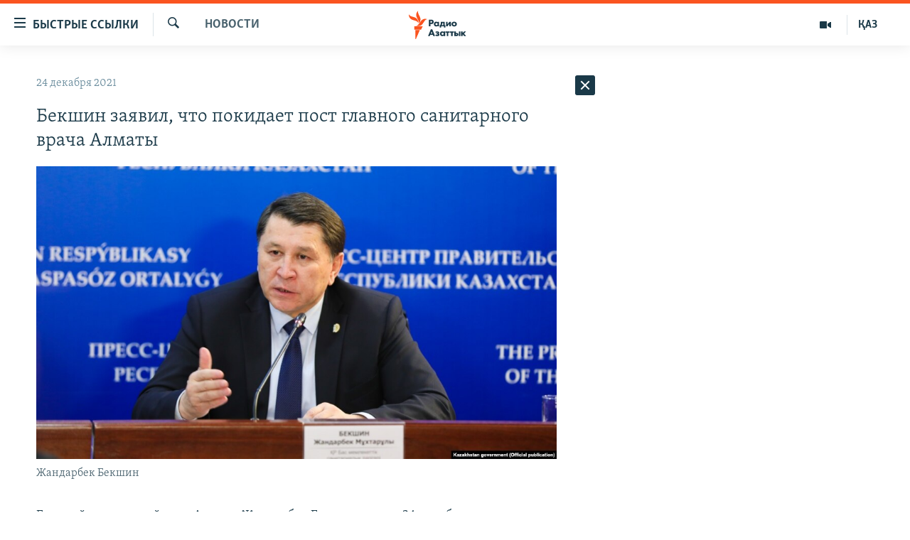

--- FILE ---
content_type: text/html; charset=utf-8
request_url: https://rus.azattyq.org/a/31624636.html
body_size: 39500
content:

<!DOCTYPE html>
<html lang="ru" dir="ltr" class="no-js">
<head>
        <link rel="stylesheet" href="/Content/responsive/RFE/ru-KZ/RFE-ru-KZ.css?&amp;av=0.0.0.0&amp;cb=370">
<script src="https://tags.azattyq.org/rferl-pangea/prod/utag.sync.js"></script><script type='text/javascript' src='https://www.youtube.com/iframe_api' async></script>            <link rel="manifest" href="/manifest.json">
    <script type="text/javascript">
        //a general 'js' detection, must be on top level in <head>, due to CSS performance
        document.documentElement.className = "js";
        var cacheBuster = "370";
        var appBaseUrl = "/";
        var imgEnhancerBreakpoints = [0, 144, 256, 408, 650, 1023, 1597];
        var isLoggingEnabled = false;
        var isPreviewPage = false;
        var isLivePreviewPage = false;

        if (!isPreviewPage) {
            window.RFE = window.RFE || {};
            window.RFE.cacheEnabledByParam = window.location.href.indexOf('nocache=1') === -1;

            const url = new URL(window.location.href);
            const params = new URLSearchParams(url.search);

            // Remove the 'nocache' parameter
            params.delete('nocache');

            // Update the URL without the 'nocache' parameter
            url.search = params.toString();
            window.history.replaceState(null, '', url.toString());
        } else {
            window.addEventListener('load', function() {
                const links = window.document.links;
                for (let i = 0; i < links.length; i++) {
                    links[i].href = '#';
                    links[i].target = '_self';
                }
             })
        }

var pwaEnabled = true;        var swCacheDisabled;
    </script>
    <meta charset="utf-8" />

            <title>&#x411;&#x435;&#x43A;&#x448;&#x438;&#x43D; &#x437;&#x430;&#x44F;&#x432;&#x438;&#x43B;, &#x447;&#x442;&#x43E; &#x43F;&#x43E;&#x43A;&#x438;&#x434;&#x430;&#x435;&#x442; &#x43F;&#x43E;&#x441;&#x442; &#x433;&#x43B;&#x430;&#x432;&#x43D;&#x43E;&#x433;&#x43E; &#x441;&#x430;&#x43D;&#x438;&#x442;&#x430;&#x440;&#x43D;&#x43E;&#x433;&#x43E; &#x432;&#x440;&#x430;&#x447;&#x430; &#x410;&#x43B;&#x43C;&#x430;&#x442;&#x44B;</title>
            <meta name="description" content="&#x413;&#x43B;&#x430;&#x432;&#x43D;&#x44B;&#x439; &#x441;&#x430;&#x43D;&#x438;&#x442;&#x430;&#x440;&#x43D;&#x44B;&#x439; &#x432;&#x440;&#x430;&#x447; &#x410;&#x43B;&#x43C;&#x430;&#x442;&#x44B; &#x416;&#x430;&#x43D;&#x434;&#x430;&#x440;&#x431;&#x435;&#x43A; &#x411;&#x435;&#x43A;&#x448;&#x438;&#x43D; &#x437;&#x430;&#x44F;&#x432;&#x438;&#x43B; 24 &#x434;&#x435;&#x43A;&#x430;&#x431;&#x440;&#x44F;, &#x447;&#x442;&#x43E; &#x43F;&#x43E;&#x43A;&#x438;&#x434;&#x430;&#x435;&#x442; &#x43F;&#x43E;&#x441;&#x442;, &#x430; &#x442;&#x430;&#x43A;&#x436;&#x435; &#x434;&#x43E;&#x43B;&#x436;&#x43D;&#x43E;&#x441;&#x442;&#x44C; &#x440;&#x443;&#x43A;&#x43E;&#x432;&#x43E;&#x434;&#x438;&#x442;&#x435;&#x43B;&#x44F; &#x433;&#x43E;&#x440;&#x43E;&#x434;&#x441;&#x43A;&#x43E;&#x433;&#x43E; &#x434;&#x435;&#x43F;&#x430;&#x440;&#x442;&#x430;&#x43C;&#x435;&#x43D;&#x442;&#x430; &#x441;&#x430;&#x43D;&#x438;&#x442;&#x430;&#x440;&#x43D;&#x43E;-&#x44D;&#x43F;&#x438;&#x434;&#x435;&#x43C;&#x438;&#x43E;&#x43B;&#x43E;&#x433;&#x438;&#x447;&#x435;&#x441;&#x43A;&#x43E;&#x433;&#x43E; &#x43A;&#x43E;&#x43D;&#x442;&#x440;&#x43E;&#x43B;&#x44F;, &#x441;&#x43E;&#x43E;&#x431;&#x449;&#x438;&#x43B;&#x438; &#x43C;&#x435;&#x441;&#x442;&#x43D;&#x44B;&#x435; &#x43D;&#x43E;&#x432;&#x43E;&#x441;&#x442;&#x43D;&#x44B;&#x435; &#x430;&#x433;&#x435;&#x43D;&#x442;&#x441;&#x442;&#x432;&#x430;. &#x417;&#x430;&#x43C;&#x435;&#x441;&#x442;&#x438;&#x442;&#x435;&#x43B;&#x44C; &#x433;&#x43B;&#x430;&#x432;&#x43D;&#x43E;&#x433;&#x43E; &#x441;&#x430;&#x43D;&#x438;&#x442;&#x430;&#x440;&#x43D;&#x43E;&#x433;&#x43E; &#x432;&#x440;&#x430;&#x447;&#x430; &#x410;&#x43B;&#x43C;&#x430;&#x442;&#x44B; &#x421;&#x430;&#x434;&#x432;&#x430;&#x43A;&#x430;&#x441; &#x411;&#x430;&#x439;&#x433;&#x430;&#x431;&#x443;&#x43B;&#x43E;&#x432; &#x441;&#x43A;&#x430;&#x437;&#x430;&#x43B;..." />
                <meta name="keywords" content="Новости , эпидемия, алматы, казахстан, пандемия, коронавирус, бекшин, ковид, главный санитарный врач, санврач Алматы, Назарбаева книга" />
    <meta name="viewport" content="width=device-width, initial-scale=1.0" />


    <meta http-equiv="X-UA-Compatible" content="IE=edge" />

<meta name="robots" content="max-image-preview:large"><meta name="yandex-verification" content="b4983b94636388c5" />

        <link href="https://rus.azattyq.org/a/31624636.html" rel="canonical" />

        <meta name="apple-mobile-web-app-title" content="&#x420;&#x430;&#x434;&#x438;&#x43E; &#xAB;&#x421;&#x432;&#x43E;&#x431;&#x43E;&#x434;&#x43D;&#x430;&#x44F; &#x415;&#x432;&#x440;&#x43E;&#x43F;&#x430;&#xBB;/&#x420;&#x430;&#x434;&#x438;&#x43E; &#xAB;&#x421;&#x432;&#x43E;&#x431;&#x43E;&#x434;&#x430;&#xBB;" />
        <meta name="apple-mobile-web-app-status-bar-style" content="black" />
            <meta name="apple-itunes-app" content="app-id=475986784, app-argument=//31624636.ltr" />
<meta content="&#x411;&#x435;&#x43A;&#x448;&#x438;&#x43D; &#x437;&#x430;&#x44F;&#x432;&#x438;&#x43B;, &#x447;&#x442;&#x43E; &#x43F;&#x43E;&#x43A;&#x438;&#x434;&#x430;&#x435;&#x442; &#x43F;&#x43E;&#x441;&#x442; &#x433;&#x43B;&#x430;&#x432;&#x43D;&#x43E;&#x433;&#x43E; &#x441;&#x430;&#x43D;&#x438;&#x442;&#x430;&#x440;&#x43D;&#x43E;&#x433;&#x43E; &#x432;&#x440;&#x430;&#x447;&#x430; &#x410;&#x43B;&#x43C;&#x430;&#x442;&#x44B;" property="og:title"></meta>
<meta content="&#x413;&#x43B;&#x430;&#x432;&#x43D;&#x44B;&#x439; &#x441;&#x430;&#x43D;&#x438;&#x442;&#x430;&#x440;&#x43D;&#x44B;&#x439; &#x432;&#x440;&#x430;&#x447; &#x410;&#x43B;&#x43C;&#x430;&#x442;&#x44B; &#x416;&#x430;&#x43D;&#x434;&#x430;&#x440;&#x431;&#x435;&#x43A; &#x411;&#x435;&#x43A;&#x448;&#x438;&#x43D; &#x437;&#x430;&#x44F;&#x432;&#x438;&#x43B; 24 &#x434;&#x435;&#x43A;&#x430;&#x431;&#x440;&#x44F;, &#x447;&#x442;&#x43E; &#x43F;&#x43E;&#x43A;&#x438;&#x434;&#x430;&#x435;&#x442; &#x43F;&#x43E;&#x441;&#x442;, &#x430; &#x442;&#x430;&#x43A;&#x436;&#x435; &#x434;&#x43E;&#x43B;&#x436;&#x43D;&#x43E;&#x441;&#x442;&#x44C; &#x440;&#x443;&#x43A;&#x43E;&#x432;&#x43E;&#x434;&#x438;&#x442;&#x435;&#x43B;&#x44F; &#x433;&#x43E;&#x440;&#x43E;&#x434;&#x441;&#x43A;&#x43E;&#x433;&#x43E; &#x434;&#x435;&#x43F;&#x430;&#x440;&#x442;&#x430;&#x43C;&#x435;&#x43D;&#x442;&#x430; &#x441;&#x430;&#x43D;&#x438;&#x442;&#x430;&#x440;&#x43D;&#x43E;-&#x44D;&#x43F;&#x438;&#x434;&#x435;&#x43C;&#x438;&#x43E;&#x43B;&#x43E;&#x433;&#x438;&#x447;&#x435;&#x441;&#x43A;&#x43E;&#x433;&#x43E; &#x43A;&#x43E;&#x43D;&#x442;&#x440;&#x43E;&#x43B;&#x44F;, &#x441;&#x43E;&#x43E;&#x431;&#x449;&#x438;&#x43B;&#x438; &#x43C;&#x435;&#x441;&#x442;&#x43D;&#x44B;&#x435; &#x43D;&#x43E;&#x432;&#x43E;&#x441;&#x442;&#x43D;&#x44B;&#x435; &#x430;&#x433;&#x435;&#x43D;&#x442;&#x441;&#x442;&#x432;&#x430;. &#x417;&#x430;&#x43C;&#x435;&#x441;&#x442;&#x438;&#x442;&#x435;&#x43B;&#x44C; &#x433;&#x43B;&#x430;&#x432;&#x43D;&#x43E;&#x433;&#x43E; &#x441;&#x430;&#x43D;&#x438;&#x442;&#x430;&#x440;&#x43D;&#x43E;&#x433;&#x43E; &#x432;&#x440;&#x430;&#x447;&#x430; &#x410;&#x43B;&#x43C;&#x430;&#x442;&#x44B; &#x421;&#x430;&#x434;&#x432;&#x430;&#x43A;&#x430;&#x441; &#x411;&#x430;&#x439;&#x433;&#x430;&#x431;&#x443;&#x43B;&#x43E;&#x432; &#x441;&#x43A;&#x430;&#x437;&#x430;&#x43B;..." property="og:description"></meta>
<meta content="article" property="og:type"></meta>
<meta content="https://rus.azattyq.org/a/31624636.html" property="og:url"></meta>
<meta content="&#x420;&#x430;&#x434;&#x438;&#x43E; &#x410;&#x437;&#x430;&#x442;&#x442;&#x44B;&#x43A;" property="og:site_name"></meta>
<meta content="https://www.facebook.com/RadioAzattyq" property="article:publisher"></meta>
<meta content="https://gdb.rferl.org/b1f06c7e-938a-4010-9db9-65350f375283_w1200_h630.jpg" property="og:image"></meta>
<meta content="1200" property="og:image:width"></meta>
<meta content="630" property="og:image:height"></meta>
<meta content="137980759673857" property="fb:app_id"></meta>
<meta content="summary_large_image" name="twitter:card"></meta>
<meta content="@Radio_Azattyk" name="twitter:site"></meta>
<meta content="https://gdb.rferl.org/b1f06c7e-938a-4010-9db9-65350f375283_w1200_h630.jpg" name="twitter:image"></meta>
<meta content="&#x411;&#x435;&#x43A;&#x448;&#x438;&#x43D; &#x437;&#x430;&#x44F;&#x432;&#x438;&#x43B;, &#x447;&#x442;&#x43E; &#x43F;&#x43E;&#x43A;&#x438;&#x434;&#x430;&#x435;&#x442; &#x43F;&#x43E;&#x441;&#x442; &#x433;&#x43B;&#x430;&#x432;&#x43D;&#x43E;&#x433;&#x43E; &#x441;&#x430;&#x43D;&#x438;&#x442;&#x430;&#x440;&#x43D;&#x43E;&#x433;&#x43E; &#x432;&#x440;&#x430;&#x447;&#x430; &#x410;&#x43B;&#x43C;&#x430;&#x442;&#x44B;" name="twitter:title"></meta>
<meta content="&#x413;&#x43B;&#x430;&#x432;&#x43D;&#x44B;&#x439; &#x441;&#x430;&#x43D;&#x438;&#x442;&#x430;&#x440;&#x43D;&#x44B;&#x439; &#x432;&#x440;&#x430;&#x447; &#x410;&#x43B;&#x43C;&#x430;&#x442;&#x44B; &#x416;&#x430;&#x43D;&#x434;&#x430;&#x440;&#x431;&#x435;&#x43A; &#x411;&#x435;&#x43A;&#x448;&#x438;&#x43D; &#x437;&#x430;&#x44F;&#x432;&#x438;&#x43B; 24 &#x434;&#x435;&#x43A;&#x430;&#x431;&#x440;&#x44F;, &#x447;&#x442;&#x43E; &#x43F;&#x43E;&#x43A;&#x438;&#x434;&#x430;&#x435;&#x442; &#x43F;&#x43E;&#x441;&#x442;, &#x430; &#x442;&#x430;&#x43A;&#x436;&#x435; &#x434;&#x43E;&#x43B;&#x436;&#x43D;&#x43E;&#x441;&#x442;&#x44C; &#x440;&#x443;&#x43A;&#x43E;&#x432;&#x43E;&#x434;&#x438;&#x442;&#x435;&#x43B;&#x44F; &#x433;&#x43E;&#x440;&#x43E;&#x434;&#x441;&#x43A;&#x43E;&#x433;&#x43E; &#x434;&#x435;&#x43F;&#x430;&#x440;&#x442;&#x430;&#x43C;&#x435;&#x43D;&#x442;&#x430; &#x441;&#x430;&#x43D;&#x438;&#x442;&#x430;&#x440;&#x43D;&#x43E;-&#x44D;&#x43F;&#x438;&#x434;&#x435;&#x43C;&#x438;&#x43E;&#x43B;&#x43E;&#x433;&#x438;&#x447;&#x435;&#x441;&#x43A;&#x43E;&#x433;&#x43E; &#x43A;&#x43E;&#x43D;&#x442;&#x440;&#x43E;&#x43B;&#x44F;, &#x441;&#x43E;&#x43E;&#x431;&#x449;&#x438;&#x43B;&#x438; &#x43C;&#x435;&#x441;&#x442;&#x43D;&#x44B;&#x435; &#x43D;&#x43E;&#x432;&#x43E;&#x441;&#x442;&#x43D;&#x44B;&#x435; &#x430;&#x433;&#x435;&#x43D;&#x442;&#x441;&#x442;&#x432;&#x430;. &#x417;&#x430;&#x43C;&#x435;&#x441;&#x442;&#x438;&#x442;&#x435;&#x43B;&#x44C; &#x433;&#x43B;&#x430;&#x432;&#x43D;&#x43E;&#x433;&#x43E; &#x441;&#x430;&#x43D;&#x438;&#x442;&#x430;&#x440;&#x43D;&#x43E;&#x433;&#x43E; &#x432;&#x440;&#x430;&#x447;&#x430; &#x410;&#x43B;&#x43C;&#x430;&#x442;&#x44B; &#x421;&#x430;&#x434;&#x432;&#x430;&#x43A;&#x430;&#x441; &#x411;&#x430;&#x439;&#x433;&#x430;&#x431;&#x443;&#x43B;&#x43E;&#x432; &#x441;&#x43A;&#x430;&#x437;&#x430;&#x43B;..." name="twitter:description"></meta>
                    <link rel="amphtml" href="https://rus.azattyq.org/amp/31624636.html" />
<script type="application/ld+json">{"articleSection":"Новости ","isAccessibleForFree":true,"headline":"Бекшин заявил, что покидает пост главного санитарного врача Алматы","inLanguage":"ru-KZ","keywords":"Новости , эпидемия, алматы, казахстан, пандемия, коронавирус, бекшин, ковид, главный санитарный врач, санврач Алматы, Назарбаева книга","author":{"@type":"Person","name":"Автор"},"datePublished":"2021-12-24 13:52:53Z","dateModified":"2021-12-24 14:06:19Z","publisher":{"logo":{"width":512,"height":220,"@type":"ImageObject","url":"https://rus.azattyq.org/Content/responsive/RFE/ru-KZ/img/logo.png"},"@type":"NewsMediaOrganization","url":"https://rus.azattyq.org","sameAs":["https://facebook.com/RadioAzattyq","https://twitter.com/RadioAzattyq","https://www.youtube.com/user/AzattyqRadio","https://www.instagram.com/azattyq","https://t.me/RadioAzattyq"],"name":"Радио Азаттык","alternateName":""},"@context":"https://schema.org","@type":"NewsArticle","mainEntityOfPage":"https://rus.azattyq.org/a/31624636.html","url":"https://rus.azattyq.org/a/31624636.html","description":"Главный санитарный врач Алматы Жандарбек Бекшин заявил 24 декабря, что покидает пост, а также должность руководителя городского департамента санитарно-эпидемиологического контроля, сообщили местные новостные агентства. Заместитель главного санитарного врача Алматы Садвакас Байгабулов сказал...","image":{"width":1080,"height":608,"@type":"ImageObject","url":"https://gdb.rferl.org/b1f06c7e-938a-4010-9db9-65350f375283_w1080_h608.jpg"},"name":"Бекшин заявил, что покидает пост главного санитарного врача Алматы"}</script>
    <script src="/Scripts/responsive/infographics.bundle.min.js?&amp;av=0.0.0.0&amp;cb=370"></script>
        <script src="/Scripts/responsive/dollardom.min.js?&amp;av=0.0.0.0&amp;cb=370"></script>
        <script src="/Scripts/responsive/modules/commons.js?&amp;av=0.0.0.0&amp;cb=370"></script>
        <script src="/Scripts/responsive/modules/app_code.js?&amp;av=0.0.0.0&amp;cb=370"></script>

        <link rel="icon" type="image/svg+xml" href="/Content/responsive/RFE/img/webApp/favicon.svg" />
        <link rel="alternate icon" href="/Content/responsive/RFE/img/webApp/favicon.ico" />
            <link rel="mask-icon" color="#ea6903" href="/Content/responsive/RFE/img/webApp/favicon_safari.svg" />
        <link rel="apple-touch-icon" sizes="152x152" href="/Content/responsive/RFE/img/webApp/ico-152x152.png" />
        <link rel="apple-touch-icon" sizes="144x144" href="/Content/responsive/RFE/img/webApp/ico-144x144.png" />
        <link rel="apple-touch-icon" sizes="114x114" href="/Content/responsive/RFE/img/webApp/ico-114x114.png" />
        <link rel="apple-touch-icon" sizes="72x72" href="/Content/responsive/RFE/img/webApp/ico-72x72.png" />
        <link rel="apple-touch-icon-precomposed" href="/Content/responsive/RFE/img/webApp/ico-57x57.png" />
        <link rel="icon" sizes="192x192" href="/Content/responsive/RFE/img/webApp/ico-192x192.png" />
        <link rel="icon" sizes="128x128" href="/Content/responsive/RFE/img/webApp/ico-128x128.png" />
        <meta name="msapplication-TileColor" content="#ffffff" />
        <meta name="msapplication-TileImage" content="/Content/responsive/RFE/img/webApp/ico-144x144.png" />
                <link rel="preload" href="/Content/responsive/fonts/Skolar-Lt_Cyrl_v2.4.woff" type="font/woff" as="font" crossorigin="anonymous" />
    <link rel="alternate" type="application/rss+xml" title="RFE/RL - Top Stories [RSS]" href="/api/" />
    <link rel="sitemap" type="application/rss+xml" href="/sitemap.xml" />
    
    



</head>
<body class=" nav-no-loaded cc_theme pg-arch arch-news nojs-images ">
        <script type="text/javascript" >
            var analyticsData = {url:"https://rus.azattyq.org/a/31624636.html",property_id:"418",article_uid:"31624636",page_title:"Бекшин заявил, что покидает пост главного санитарного врача Алматы",page_type:"article",content_type:"article",subcontent_type:"article",last_modified:"2021-12-24 14:06:19Z",pub_datetime:"2021-12-24 13:52:53Z",pub_year:"2021",pub_month:"12",pub_day:"24",pub_hour:"13",pub_weekday:"Friday",section:"новости ",english_section:"news-azattyq",byline:"",categories:"news-azattyq",tags:"эпидемия;алматы;казахстан;пандемия;коронавирус;бекшин;ковид;главный санитарный врач;санврач алматы;назарбаева книга",domain:"rus.azattyq.org",language:"Russian",language_service:"RFERL Kazakh",platform:"web",copied:"no",copied_article:"",copied_title:"",runs_js:"Yes",cms_release:"8.44.0.0.370",enviro_type:"prod",slug:"",entity:"RFE",short_language_service:"KAZ",platform_short:"W",page_name:"Бекшин заявил, что покидает пост главного санитарного врача Алматы"};
        </script>
<noscript><iframe src="https://www.googletagmanager.com/ns.html?id=GTM-WXZBPZ" height="0" width="0" style="display:none;visibility:hidden"></iframe></noscript>        <script type="text/javascript" data-cookiecategory="analytics">
            var gtmEventObject = Object.assign({}, analyticsData, {event: 'page_meta_ready'});window.dataLayer = window.dataLayer || [];window.dataLayer.push(gtmEventObject);
            if (top.location === self.location) { //if not inside of an IFrame
                 var renderGtm = "true";
                 if (renderGtm === "true") {
            (function(w,d,s,l,i){w[l]=w[l]||[];w[l].push({'gtm.start':new Date().getTime(),event:'gtm.js'});var f=d.getElementsByTagName(s)[0],j=d.createElement(s),dl=l!='dataLayer'?'&l='+l:'';j.async=true;j.src='//www.googletagmanager.com/gtm.js?id='+i+dl;f.parentNode.insertBefore(j,f);})(window,document,'script','dataLayer','GTM-WXZBPZ');
                 }
            }
        </script>
        <!--Analytics tag js version start-->
            <script type="text/javascript" data-cookiecategory="analytics">
                var utag_data = Object.assign({}, analyticsData, {});
if(typeof(TealiumTagFrom)==='function' && typeof(TealiumTagSearchKeyword)==='function') {
var utag_from=TealiumTagFrom();var utag_searchKeyword=TealiumTagSearchKeyword();
if(utag_searchKeyword!=null && utag_searchKeyword!=='' && utag_data["search_keyword"]==null) utag_data["search_keyword"]=utag_searchKeyword;if(utag_from!=null && utag_from!=='') utag_data["from"]=TealiumTagFrom();}
                if(window.top!== window.self&&utag_data.page_type==="snippet"){utag_data.page_type = 'iframe';}
                try{if(window.top!==window.self&&window.self.location.hostname===window.top.location.hostname){utag_data.platform = 'self-embed';utag_data.platform_short = 'se';}}catch(e){if(window.top!==window.self&&window.self.location.search.includes("platformType=self-embed")){utag_data.platform = 'cross-promo';utag_data.platform_short = 'cp';}}
                (function(a,b,c,d){    a="https://tags.azattyq.org/rferl-pangea/prod/utag.js";    b=document;c="script";d=b.createElement(c);d.src=a;d.type="text/java"+c;d.async=true;    a=b.getElementsByTagName(c)[0];a.parentNode.insertBefore(d,a);    })();
            </script>
        <!--Analytics tag js version end-->
<!-- Analytics tag management NoScript -->
<noscript>
<img style="position: absolute; border: none;" src="https://ssc.azattyq.org/b/ss/bbgprod,bbgentityrferl/1/G.4--NS/925885360?pageName=rfe%3akaz%3aw%3aarticle%3a%d0%91%d0%b5%d0%ba%d1%88%d0%b8%d0%bd%20%d0%b7%d0%b0%d1%8f%d0%b2%d0%b8%d0%bb%2c%20%d1%87%d1%82%d0%be%20%d0%bf%d0%be%d0%ba%d0%b8%d0%b4%d0%b0%d0%b5%d1%82%20%d0%bf%d0%be%d1%81%d1%82%20%d0%b3%d0%bb%d0%b0%d0%b2%d0%bd%d0%be%d0%b3%d0%be%20%d1%81%d0%b0%d0%bd%d0%b8%d1%82%d0%b0%d1%80%d0%bd%d0%be%d0%b3%d0%be%20%d0%b2%d1%80%d0%b0%d1%87%d0%b0%20%d0%90%d0%bb%d0%bc%d0%b0%d1%82%d1%8b&amp;c6=%d0%91%d0%b5%d0%ba%d1%88%d0%b8%d0%bd%20%d0%b7%d0%b0%d1%8f%d0%b2%d0%b8%d0%bb%2c%20%d1%87%d1%82%d0%be%20%d0%bf%d0%be%d0%ba%d0%b8%d0%b4%d0%b0%d0%b5%d1%82%20%d0%bf%d0%be%d1%81%d1%82%20%d0%b3%d0%bb%d0%b0%d0%b2%d0%bd%d0%be%d0%b3%d0%be%20%d1%81%d0%b0%d0%bd%d0%b8%d1%82%d0%b0%d1%80%d0%bd%d0%be%d0%b3%d0%be%20%d0%b2%d1%80%d0%b0%d1%87%d0%b0%20%d0%90%d0%bb%d0%bc%d0%b0%d1%82%d1%8b&amp;v36=8.44.0.0.370&amp;v6=D=c6&amp;g=https%3a%2f%2frus.azattyq.org%2fa%2f31624636.html&amp;c1=D=g&amp;v1=D=g&amp;events=event1,event52&amp;c16=rferl%20kazakh&amp;v16=D=c16&amp;c5=news-azattyq&amp;v5=D=c5&amp;ch=%d0%9d%d0%be%d0%b2%d0%be%d1%81%d1%82%d0%b8%20&amp;c15=russian&amp;v15=D=c15&amp;c4=article&amp;v4=D=c4&amp;c14=31624636&amp;v14=D=c14&amp;v20=no&amp;c17=web&amp;v17=D=c17&amp;mcorgid=518abc7455e462b97f000101%40adobeorg&amp;server=rus.azattyq.org&amp;pageType=D=c4&amp;ns=bbg&amp;v29=D=server&amp;v25=rfe&amp;v30=418&amp;v105=D=User-Agent " alt="analytics" width="1" height="1" /></noscript>
<!-- End of Analytics tag management NoScript -->


        <!--*** Accessibility links - For ScreenReaders only ***-->
        <section>
            <div class="sr-only">
                <h2>&#x414;&#x43E;&#x441;&#x442;&#x443;&#x43F;&#x43D;&#x43E;&#x441;&#x442;&#x44C; &#x441;&#x441;&#x44B;&#x43B;&#x43E;&#x43A;</h2>
                <ul>
                    <li><a href="#content" data-disable-smooth-scroll="1">&#x412;&#x435;&#x440;&#x43D;&#x443;&#x442;&#x44C;&#x441;&#x44F; &#x43A; &#x43E;&#x441;&#x43D;&#x43E;&#x432;&#x43D;&#x43E;&#x43C;&#x443; &#x441;&#x43E;&#x434;&#x435;&#x440;&#x436;&#x430;&#x43D;&#x438;&#x44E;</a></li>
                    <li><a href="#navigation" data-disable-smooth-scroll="1">&#x412;&#x435;&#x440;&#x43D;&#x443;&#x442;&#x441;&#x44F; &#x43A; &#x433;&#x43B;&#x430;&#x432;&#x43D;&#x43E;&#x439; &#x43D;&#x430;&#x432;&#x438;&#x433;&#x430;&#x446;&#x438;&#x438;</a></li>
                    <li><a href="#txtHeaderSearch" data-disable-smooth-scroll="1">&#x412;&#x435;&#x440;&#x43D;&#x443;&#x442;&#x441;&#x44F; &#x43A; &#x43F;&#x43E;&#x438;&#x441;&#x43A;&#x443;</a></li>
                </ul>
            </div>
        </section>
    




<div dir="ltr">
    <div id="page">
            <aside>

<div class="c-lightbox overlay-modal">
    <div class="c-lightbox__intro">
        <h2 class="c-lightbox__intro-title"></h2>
        <button class="btn btn--rounded c-lightbox__btn c-lightbox__intro-next" title="&#x421;&#x43B;&#x435;&#x434;&#x443;&#x44E;&#x449;&#x438;&#x439;">
            <span class="ico ico--rounded ico-chevron-forward"></span>
            <span class="sr-only">&#x421;&#x43B;&#x435;&#x434;&#x443;&#x44E;&#x449;&#x438;&#x439;</span>
        </button>
    </div>
    <div class="c-lightbox__nav">
        <button class="btn btn--rounded c-lightbox__btn c-lightbox__btn--close" title="&#x417;&#x430;&#x43A;&#x440;&#x44B;&#x442;&#x44C;">
            <span class="ico ico--rounded ico-close"></span>
            <span class="sr-only">&#x417;&#x430;&#x43A;&#x440;&#x44B;&#x442;&#x44C;</span>
        </button>
        <button class="btn btn--rounded c-lightbox__btn c-lightbox__btn--prev" title="&#x41F;&#x440;&#x435;&#x434;&#x44B;&#x434;&#x443;&#x449;&#x438;&#x439;">
            <span class="ico ico--rounded ico-chevron-backward"></span>
            <span class="sr-only">&#x41F;&#x440;&#x435;&#x434;&#x44B;&#x434;&#x443;&#x449;&#x438;&#x439;</span>
        </button>
        <button class="btn btn--rounded c-lightbox__btn c-lightbox__btn--next" title="&#x421;&#x43B;&#x435;&#x434;&#x443;&#x44E;&#x449;&#x438;&#x439;">
            <span class="ico ico--rounded ico-chevron-forward"></span>
            <span class="sr-only">&#x421;&#x43B;&#x435;&#x434;&#x443;&#x44E;&#x449;&#x438;&#x439;</span>
        </button>
    </div>
    <div class="c-lightbox__content-wrap">
        <figure class="c-lightbox__content">
            <span class="c-spinner c-spinner--lightbox">
                <img src="/Content/responsive/img/player-spinner.png"
                     alt="please wait"
                     title="please wait" />
            </span>
            <div class="c-lightbox__img">
                <div class="thumb">
                    <img src="" alt="" />
                </div>
            </div>
            <figcaption>
                <div class="c-lightbox__info c-lightbox__info--foot">
                    <span class="c-lightbox__counter"></span>
                    <span class="caption c-lightbox__caption"></span>
                </div>
            </figcaption>
        </figure>
    </div>
    <div class="hidden">
        <div class="content-advisory__box content-advisory__box--lightbox">
            <span class="content-advisory__box-text">&#x42D;&#x442;&#x430; &#x444;&#x43E;&#x442;&#x43E;&#x433;&#x440;&#x430;&#x444;&#x438;&#x44F; &#x441;&#x43E;&#x434;&#x435;&#x440;&#x436;&#x438;&#x442; &#x43A;&#x43E;&#x43D;&#x442;&#x435;&#x43D;&#x442;, &#x43A;&#x43E;&#x442;&#x43E;&#x440;&#x44B;&#x439; &#x43C;&#x43E;&#x436;&#x435;&#x442; &#x43F;&#x43E;&#x43A;&#x430;&#x437;&#x430;&#x442;&#x44C;&#x441;&#x44F; &#x43E;&#x441;&#x43A;&#x43E;&#x440;&#x431;&#x438;&#x442;&#x435;&#x43B;&#x44C;&#x43D;&#x44B;&#x43C; &#x438;&#x43B;&#x438; &#x43D;&#x435;&#x434;&#x43E;&#x43F;&#x443;&#x441;&#x442;&#x438;&#x43C;&#x44B;&#x43C;.</span>
            <button class="btn btn--transparent content-advisory__box-btn m-t-md" value="text" type="button">
                <span class="btn__text">
                    &#x41A;&#x43B;&#x438;&#x43A;&#x43D;&#x438;&#x442;&#x435;, &#x447;&#x442;&#x43E;&#x431;&#x44B; &#x43F;&#x43E;&#x441;&#x43C;&#x43E;&#x442;&#x440;&#x435;&#x442;&#x44C;
                </span>
            </button>
        </div>
    </div>
</div>                
<div class="ctc-message pos-fix">
    <div class="ctc-message__inner">Link has been copied to clipboard</div>
</div>
            </aside>

<div class="hdr-20 hdr-20--big">
    <div class="hdr-20__inner">
        <div class="hdr-20__max pos-rel">
            <div class="hdr-20__side hdr-20__side--primary d-flex">
                <label data-for="main-menu-ctrl" data-switcher-trigger="true" data-switch-target="main-menu-ctrl" class="burger hdr-trigger pos-rel trans-trigger" data-trans-evt="click" data-trans-id="menu">
                    <span class="ico ico-close hdr-trigger__ico hdr-trigger__ico--close burger__ico burger__ico--close"></span>
                    <span class="ico ico-menu hdr-trigger__ico hdr-trigger__ico--open burger__ico burger__ico--open"></span>
                        <span class="burger__label">&#x411;&#x44B;&#x441;&#x442;&#x440;&#x44B;&#x435; &#x441;&#x441;&#x44B;&#x43B;&#x43A;&#x438;</span>
                </label>
                <div class="menu-pnl pos-fix trans-target" data-switch-target="main-menu-ctrl" data-trans-id="menu">
                    <div class="menu-pnl__inner">
                        <nav class="main-nav menu-pnl__item menu-pnl__item--first">
                            <ul class="main-nav__list accordeon" data-analytics-tales="false" data-promo-name="link" data-location-name="nav,secnav">
                                

        <li class="main-nav__item accordeon__item" data-switch-target="menu-item-598">
            <label class="main-nav__item-name main-nav__item-name--label accordeon__control-label" data-switcher-trigger="true" data-for="menu-item-598">
                &#x426;&#x435;&#x43D;&#x442;&#x440;&#x430;&#x43B;&#x44C;&#x43D;&#x430;&#x44F; &#x410;&#x437;&#x438;&#x44F;
                <span class="ico ico-chevron-down main-nav__chev"></span>
            </label>
            <div class="main-nav__sub-list">
                
    <a class="main-nav__item-name main-nav__item-name--link main-nav__item-name--sub" href="/p/6951.html" title="&#x41A;&#x430;&#x437;&#x430;&#x445;&#x441;&#x442;&#x430;&#x43D;" data-item-name="kazakhstan-rus" >&#x41A;&#x430;&#x437;&#x430;&#x445;&#x441;&#x442;&#x430;&#x43D;</a>

    <a class="main-nav__item-name main-nav__item-name--link main-nav__item-name--sub" href="/kyrgyzstan" title="&#x41A;&#x44B;&#x440;&#x433;&#x44B;&#x437;&#x441;&#x442;&#x430;&#x43D;" data-item-name="Kyrgyzstan-rus" >&#x41A;&#x44B;&#x440;&#x433;&#x44B;&#x437;&#x441;&#x442;&#x430;&#x43D;</a>

    <a class="main-nav__item-name main-nav__item-name--link main-nav__item-name--sub" href="/uzbekistan" title="&#x423;&#x437;&#x431;&#x435;&#x43A;&#x438;&#x441;&#x442;&#x430;&#x43D;" data-item-name="uzbekistan-rus" >&#x423;&#x437;&#x431;&#x435;&#x43A;&#x438;&#x441;&#x442;&#x430;&#x43D;</a>

    <a class="main-nav__item-name main-nav__item-name--link main-nav__item-name--sub" href="/tajikistan" title="&#x422;&#x430;&#x434;&#x436;&#x438;&#x43A;&#x438;&#x441;&#x442;&#x430;&#x43D;" data-item-name="tajikistan-rus" >&#x422;&#x430;&#x434;&#x436;&#x438;&#x43A;&#x438;&#x441;&#x442;&#x430;&#x43D;</a>

            </div>
        </li>

        <li class="main-nav__item">
            <a class="main-nav__item-name main-nav__item-name--link" href="/z/360" title="&#x41D;&#x43E;&#x432;&#x43E;&#x441;&#x442;&#x438;" data-item-name="news-azattyq" >&#x41D;&#x43E;&#x432;&#x43E;&#x441;&#x442;&#x438;</a>
        </li>

        <li class="main-nav__item">
            <a class="main-nav__item-name main-nav__item-name--link" href="/z/22747" title="&#x412;&#x43E;&#x439;&#x43D;&#x430; &#x432; &#x423;&#x43A;&#x440;&#x430;&#x438;&#x43D;&#x435;" data-item-name="war-in-ukraine" >&#x412;&#x43E;&#x439;&#x43D;&#x430; &#x432; &#x423;&#x43A;&#x440;&#x430;&#x438;&#x43D;&#x435;</a>
        </li>

        <li class="main-nav__item accordeon__item" data-switch-target="menu-item-4683">
            <label class="main-nav__item-name main-nav__item-name--label accordeon__control-label" data-switcher-trigger="true" data-for="menu-item-4683">
                &#x41D;&#x430; &#x434;&#x440;&#x443;&#x433;&#x438;&#x445; &#x44F;&#x437;&#x44B;&#x43A;&#x430;&#x445;
                <span class="ico ico-chevron-down main-nav__chev"></span>
            </label>
            <div class="main-nav__sub-list">
                
    <a class="main-nav__item-name main-nav__item-name--link main-nav__item-name--sub" href="https://www.azattyq.org/" title="&#x49A;&#x430;&#x437;&#x430;&#x49B;&#x448;&#x430;"  target="_blank" rel="noopener">&#x49A;&#x430;&#x437;&#x430;&#x49B;&#x448;&#x430;</a>

    <a class="main-nav__item-name main-nav__item-name--link main-nav__item-name--sub" href="https://www.azattyk.org/" title="&#x41A;&#x44B;&#x440;&#x433;&#x44B;&#x437;&#x447;&#x430;"  target="_blank" rel="noopener">&#x41A;&#x44B;&#x440;&#x433;&#x44B;&#x437;&#x447;&#x430;</a>

    <a class="main-nav__item-name main-nav__item-name--link main-nav__item-name--sub" href="https://www.ozodlik.org/" title="&#x40E;&#x437;&#x431;&#x435;&#x43A;&#x447;&#x430;"  target="_blank" rel="noopener">&#x40E;&#x437;&#x431;&#x435;&#x43A;&#x447;&#x430;</a>

    <a class="main-nav__item-name main-nav__item-name--link main-nav__item-name--sub" href="https://www.ozodi.org/" title="&#x422;&#x43E;&#x4B7;&#x438;&#x43A;&#x4E3;"  target="_blank" rel="noopener">&#x422;&#x43E;&#x4B7;&#x438;&#x43A;&#x4E3;</a>

    <a class="main-nav__item-name main-nav__item-name--link main-nav__item-name--sub" href="https://www.azathabar.com/" title="T&#xFC;rkmen&#xE7;e"  target="_blank" rel="noopener">T&#xFC;rkmen&#xE7;e</a>

            </div>
        </li>



                            </ul>
                        </nav>
                        

<div class="menu-pnl__item">
        <a href="https://www.azattyq.org" class="menu-pnl__item-link" alt="&#x49A;&#x430;&#x437;&#x430;&#x49B;">&#x49A;&#x430;&#x437;&#x430;&#x49B;</a>
</div>


                        
                            <div class="menu-pnl__item menu-pnl__item--social">
                                    <h5 class="menu-pnl__sub-head">&#x41F;&#x43E;&#x434;&#x43F;&#x438;&#x448;&#x438;&#x442;&#x435;&#x441;&#x44C; &#x43D;&#x430; &#x43D;&#x430;&#x441; &#x432; &#x441;&#x43E;&#x446;&#x441;&#x435;&#x442;&#x44F;&#x445;</h5>

        <a href="https://facebook.com/RadioAzattyq" title="&#x410;&#x437;&#x430;&#x442;&#x442;&#x44B;&#x43A; &#x432; Facebook&#x27;e" data-analytics-text="follow_on_facebook" class="btn btn--rounded btn--social-inverted menu-pnl__btn js-social-btn btn-facebook"  target="_blank" rel="noopener">
            <span class="ico ico-facebook-alt ico--rounded"></span>
        </a>


        <a href="https://www.youtube.com/user/AzattyqRadio" title="&#x41D;&#x430;&#x448; Youtube-&#x43A;&#x430;&#x43D;&#x430;&#x43B;" data-analytics-text="follow_on_youtube" class="btn btn--rounded btn--social-inverted menu-pnl__btn js-social-btn btn-youtube"  target="_blank" rel="noopener">
            <span class="ico ico-youtube ico--rounded"></span>
        </a>


        <a href="https://twitter.com/RadioAzattyq" title="&#x410;&#x437;&#x430;&#x442;&#x442;&#x44B;&#x43A; &#x432; Twitter&#x27;e" data-analytics-text="follow_on_twitter" class="btn btn--rounded btn--social-inverted menu-pnl__btn js-social-btn btn-twitter"  target="_blank" rel="noopener">
            <span class="ico ico-twitter ico--rounded"></span>
        </a>


        <a href="https://www.instagram.com/azattyq" title="&#x410;&#x437;&#x430;&#x442;&#x442;&#x44B;&#x43A; &#x432; Instagram&#x27;&#x435;" data-analytics-text="follow_on_instagram" class="btn btn--rounded btn--social-inverted menu-pnl__btn js-social-btn btn-instagram"  target="_blank" rel="noopener">
            <span class="ico ico-instagram ico--rounded"></span>
        </a>


        <a href="https://t.me/RadioAzattyq" title="&#x410;&#x437;&#x430;&#x442;&#x442;&#x44B;&#x43A; &#x432; Telegram&#x27;&#x435;" data-analytics-text="follow_on_telegram" class="btn btn--rounded btn--social-inverted menu-pnl__btn js-social-btn btn-telegram"  target="_blank" rel="noopener">
            <span class="ico ico-telegram ico--rounded"></span>
        </a>

                            </div>
                            <div class="menu-pnl__item">
                                <a href="/navigation/allsites" class="menu-pnl__item-link">
                                    <span class="ico ico-languages "></span>
                                    &#x412;&#x441;&#x435; &#x441;&#x430;&#x439;&#x442;&#x44B; &#x420;&#x421;&#x415;/&#x420;&#x421;
                                </a>
                            </div>
                    </div>
                </div>
                <label data-for="top-search-ctrl" data-switcher-trigger="true" data-switch-target="top-search-ctrl" class="top-srch-trigger hdr-trigger">
                    <span class="ico ico-close hdr-trigger__ico hdr-trigger__ico--close top-srch-trigger__ico top-srch-trigger__ico--close"></span>
                    <span class="ico ico-search hdr-trigger__ico hdr-trigger__ico--open top-srch-trigger__ico top-srch-trigger__ico--open"></span>
                </label>
                <div class="srch-top srch-top--in-header" data-switch-target="top-search-ctrl">
                    <div class="container">
                        
<form action="/s" class="srch-top__form srch-top__form--in-header" id="form-topSearchHeader" method="get" role="search">    <label for="txtHeaderSearch" class="sr-only">&#x418;&#x441;&#x43A;&#x430;&#x442;&#x44C;</label>
    <input type="text" id="txtHeaderSearch" name="k" placeholder="&#x41F;&#x43E;&#x438;&#x441;&#x43A;" accesskey="s" value="" class="srch-top__input analyticstag-event" onkeydown="if (event.keyCode === 13) { FireAnalyticsTagEventOnSearch('search', $dom.get('#txtHeaderSearch')[0].value) }" />
    <button title="&#x418;&#x441;&#x43A;&#x430;&#x442;&#x44C;" type="submit" class="btn btn--top-srch analyticstag-event" onclick="FireAnalyticsTagEventOnSearch('search', $dom.get('#txtHeaderSearch')[0].value) ">
        <span class="ico ico-search"></span>
    </button>
</form>
                    </div>
                </div>
                <a href="/" class="main-logo-link">
                    <img src="/Content/responsive/RFE/ru-KZ/img/logo-compact.svg" class="main-logo main-logo--comp" alt="site logo">
                        <img src="/Content/responsive/RFE/ru-KZ/img/logo.svg" class="main-logo main-logo--big" alt="site logo">
                </a>
            </div>
            <div class="hdr-20__side hdr-20__side--secondary d-flex">
                

    <a href="https://www.azattyq.org" title="&#x49A;&#x410;&#x417;" class="hdr-20__secondary-item hdr-20__secondary-item--lang" data-item-name="satellite">
        
&#x49A;&#x410;&#x417;
    </a>

    <a href="/multimedia" title="&#x41C;&#x443;&#x43B;&#x44C;&#x442;&#x438;&#x43C;&#x435;&#x434;&#x438;&#x430;" class="hdr-20__secondary-item" data-item-name="video">
        
    <span class="ico ico-video hdr-20__secondary-icon"></span>

    </a>

    <a href="/s" title="&#x418;&#x441;&#x43A;&#x430;&#x442;&#x44C;" class="hdr-20__secondary-item hdr-20__secondary-item--search" data-item-name="search">
        
    <span class="ico ico-search hdr-20__secondary-icon hdr-20__secondary-icon--search"></span>

    </a>



                
                <div class="srch-bottom">
                    
<form action="/s" class="srch-bottom__form d-flex" id="form-bottomSearch" method="get" role="search">    <label for="txtSearch" class="sr-only">&#x418;&#x441;&#x43A;&#x430;&#x442;&#x44C;</label>
    <input type="search" id="txtSearch" name="k" placeholder="&#x41F;&#x43E;&#x438;&#x441;&#x43A;" accesskey="s" value="" class="srch-bottom__input analyticstag-event" onkeydown="if (event.keyCode === 13) { FireAnalyticsTagEventOnSearch('search', $dom.get('#txtSearch')[0].value) }" />
    <button title="&#x418;&#x441;&#x43A;&#x430;&#x442;&#x44C;" type="submit" class="btn btn--bottom-srch analyticstag-event" onclick="FireAnalyticsTagEventOnSearch('search', $dom.get('#txtSearch')[0].value) ">
        <span class="ico ico-search"></span>
    </button>
</form>
                </div>
            </div>
            <img src="/Content/responsive/RFE/ru-KZ/img/logo-print.gif" class="logo-print" alt="site logo">
            <img src="/Content/responsive/RFE/ru-KZ/img/logo-print_color.png" class="logo-print logo-print--color" alt="site logo">
        </div>
    </div>
</div>
    <script>
        if (document.body.className.indexOf('pg-home') > -1) {
            var nav2In = document.querySelector('.hdr-20__inner');
            var nav2Sec = document.querySelector('.hdr-20__side--secondary');
            var secStyle = window.getComputedStyle(nav2Sec);
            if (nav2In && window.pageYOffset < 150 && secStyle['position'] !== 'fixed') {
                nav2In.classList.add('hdr-20__inner--big')
            }
        }
    </script>



<div class="c-hlights c-hlights--breaking c-hlights--no-item" data-hlight-display="mobile,desktop">
    <div class="c-hlights__wrap container p-0">
        <div class="c-hlights__nav">
            <a role="button" href="#" title="&#x41F;&#x440;&#x435;&#x434;&#x44B;&#x434;&#x443;&#x449;&#x438;&#x439;">
                <span class="ico ico-chevron-backward m-0"></span>
                <span class="sr-only">&#x41F;&#x440;&#x435;&#x434;&#x44B;&#x434;&#x443;&#x449;&#x438;&#x439;</span>
            </a>
            <a role="button" href="#" title="&#x421;&#x43B;&#x435;&#x434;&#x443;&#x44E;&#x449;&#x438;&#x439;">
                <span class="ico ico-chevron-forward m-0"></span>
                <span class="sr-only">&#x421;&#x43B;&#x435;&#x434;&#x443;&#x44E;&#x449;&#x438;&#x439;</span>
            </a>
        </div>
        <span class="c-hlights__label">
            <span class="">&#x421;&#x440;&#x43E;&#x447;&#x43D;&#x44B;&#x435; &#x43D;&#x43E;&#x432;&#x43E;&#x441;&#x442;&#x438;:</span>
            <span class="switcher-trigger">
                <label data-for="more-less-1" data-switcher-trigger="true" class="switcher-trigger__label switcher-trigger__label--more p-b-0" title="&#x41F;&#x43E;&#x43A;&#x430;&#x437;&#x430;&#x442;&#x44C; &#x431;&#x43E;&#x43B;&#x44C;&#x448;&#x435;">
                    <span class="ico ico-chevron-down"></span>
                </label>
                <label data-for="more-less-1" data-switcher-trigger="true" class="switcher-trigger__label switcher-trigger__label--less p-b-0" title="&#x421;&#x43E;&#x43A;&#x440;&#x430;&#x442;&#x438;&#x442;&#x44C; &#x442;&#x435;&#x43A;&#x441;&#x442;">
                    <span class="ico ico-chevron-up"></span>
                </label>
            </span>
        </span>
        <ul class="c-hlights__items switcher-target" data-switch-target="more-less-1">
            
        </ul>
    </div>
</div>


        <div id="content">
            

<div class="container">
    <div class="row">
        <div class="col-sm-12 col-md-8">
            <div class="news">

    <h1 class="pg-title pg-title--move-to-header">
        &#x41D;&#x43E;&#x432;&#x43E;&#x441;&#x442;&#x438; 
    </h1>
                <div id="newsItems" class="accordeon accordeon--scroll-adjust">

<div class="accordeon__item-wrap">
    <div class="news__item news__item--unopenable accordeon__item sticky-btn-parent" data-switcher-opened=true data-switch-target="more-less-31624636" data-article-id="31624636" data-api-id="31624636" data-api-type="1">
        <div class="news__item-inner pos-rel">

<div class="publishing-details ">
        <div class="published">
            <span class="date" >
                    <time pubdate="pubdate" datetime="2021-12-24T18:52:53&#x2B;05:00">
                        24 &#x434;&#x435;&#x43A;&#x430;&#x431;&#x440;&#x44F; 2021
                    </time>
            </span>
        </div>
</div>


    <h1 class="title pg-title">
        &#x411;&#x435;&#x43A;&#x448;&#x438;&#x43D; &#x437;&#x430;&#x44F;&#x432;&#x438;&#x43B;, &#x447;&#x442;&#x43E; &#x43F;&#x43E;&#x43A;&#x438;&#x434;&#x430;&#x435;&#x442; &#x43F;&#x43E;&#x441;&#x442; &#x433;&#x43B;&#x430;&#x432;&#x43D;&#x43E;&#x433;&#x43E; &#x441;&#x430;&#x43D;&#x438;&#x442;&#x430;&#x440;&#x43D;&#x43E;&#x433;&#x43E; &#x432;&#x440;&#x430;&#x447;&#x430; &#x410;&#x43B;&#x43C;&#x430;&#x442;&#x44B;
    </h1>

<div class="cover-media">
    <figure class="media-image js-media-expand">
        <div class="img-wrap">
            <div class="thumb thumb16_9">

            <img src="https://gdb.rferl.org/b1f06c7e-938a-4010-9db9-65350f375283_w250_r1_s.jpg" alt="&#x416;&#x430;&#x43D;&#x434;&#x430;&#x440;&#x431;&#x435;&#x43A; &#x411;&#x435;&#x43A;&#x448;&#x438;&#x43D;" />
                                </div>
        </div>
            <figcaption>
                <span class="caption">&#x416;&#x430;&#x43D;&#x434;&#x430;&#x440;&#x431;&#x435;&#x43A; &#x411;&#x435;&#x43A;&#x448;&#x438;&#x43D;</span>
            </figcaption>
    </figure>
</div>

            <div class="news__buttons news__buttons--main pos-abs">
                <button class="btn btn--news btn--news-more pos-abs">
                    <span class="ico ico-chevron-down"></span>
                </button>
                <button class="btn btn--news sticky-btn btn--news-less">
                    <span class="ico ico-close"></span>
                </button>
            </div>
                <div class="wsw accordeon__target">
                    

<p>Главный санитарный врач Алматы Жандарбек Бекшин заявил 24 декабря, что покидает пост, а также должность руководителя городского департамента санитарно-эпидемиологического контроля, сообщили местные новостные агентства. Заместитель главного санитарного врача Алматы Садвакас Байгабулов сказал сайту Tengrinews, что Бекшин уходит «на заслуженный отдых».</p>

<p>Сам Бекшин сообщил журналистам, что покидает ныне занимаемую должность, так как у него закончился служебный контракт, который разрешал ему работать на государственной службе после достижения пенсионного возраста: через 12 дней ему исполнится 64 года. Бекшин сообщил, что с 27 декабря будет находиться в отпуске, а с 5 января уйдет на пенсию.</p>

<p>Жандарбек Бекшин был назначен на должность 18 апреля 2020 года. Агентства сообщают, что исполнять обязанности главного санитарного врача Алматы и руководителя департамента санитарно-эпидемиологического контроля будет Карлыгаш Абдижаббарова, ныне работающая заместителем руководителя.</p>

<p>Бекшин, работающий в структуре министерства здравоохранения много лет, несколько раз в своей карьере занимал должность главного государственного санитарного врача Казахстана. В последний раз он покинул этот пост <a class="wsw__a" href="https://rus.azattyq.org/a/30499734.html" target="_blank">в марте 2020 года</a>, в период чрезвычайного положения по коронавирусу, действовавшего с 16 марта по 11 мая.</p>

<p>В минувшем сентябре в Алматы, который тогда находился в «красной» зоне по темпам распространения коронавируса, состоялась презентация <a class="wsw__a" href="https://rus.azattyq.org/a/kazakhstan-aliya-nazarbayevas-book-place-of-power/31496110.html" target="_blank">книги</a> Алии Назарбаевой, младшей дочери бывшего президента Казахстана Нурсултана Назарбаева. Бекшин относительно презентации <a class="wsw__a" href="https://rus.azattyq.org/a/31498011.html">заявлял</a>, что мероприятие прошло «без нарушений». Две недели спустя директор театра, где проходил вечер, <a class="wsw__a" href="https://rus.azattyq.org/a/31522576.html" target="_blank">был оштрафован</a>. В июне 2020 года, накануне митингов оппозиции, Бекшин призывал службы усилить дезинфекцию мест массового скопления людей, включая площади, записывать собравшихся на видео для «эпидемиологического расследования вспышки, предотвращения распространения коронавируса среди жителей города».</p>



    <div>
        <div class="media-block also-read">
            <span class="also-read__text--label">&#x427;&#x418;&#x422;&#x410;&#x419;&#x422;&#x415; &#x422;&#x410;&#x41A;&#x416;&#x415;:</span>
                <div class="media-block__content package-list package-list--also-read">
                    <a href="https://rus.azattyq.org/a/31465019.html" target='_self'><h4 class="media-block__title media-block__title--size-3">&#x414;&#x43E;&#x447;&#x44C; &#x41D;&#x430;&#x437;&#x430;&#x440;&#x431;&#x430;&#x435;&#x432;&#x430; &#x43F;&#x440;&#x435;&#x437;&#x435;&#x43D;&#x442;&#x43E;&#x432;&#x430;&#x43B;&#x430; &#x43A;&#x43D;&#x438;&#x433;&#x443; &#x432; &#x410;&#x43B;&#x43C;&#x430;&#x442;&#x44B;. &#x412; &#x433;&#x43E;&#x440;&#x43E;&#x434;&#x435; &#x438;&#x437;-&#x437;&#x430; &#x43A;&#x430;&#x440;&#x430;&#x43D;&#x442;&#x438;&#x43D;&#x430; &#x437;&#x430;&#x43F;&#x440;&#x435;&#x449;&#x435;&#x43D;&#x44B; &#x43C;&#x435;&#x440;&#x43E;&#x43F;&#x440;&#x438;&#x44F;&#x442;&#x438;&#x44F;</h4></a>
                </div>
                <div class="media-block__content package-list package-list--also-read">
                    <a href="https://rus.azattyq.org/a/31522576.html" target='_self'><h4 class="media-block__title media-block__title--size-3">&#x41F;&#x440;&#x435;&#x437;&#x435;&#x43D;&#x442;&#x430;&#x446;&#x438;&#x44F; &#x43A;&#x43D;&#x438;&#x433;&#x438; &#x41D;&#x430;&#x437;&#x430;&#x440;&#x431;&#x430;&#x435;&#x432;&#x43E;&#x439;: &#x43E;&#x448;&#x442;&#x440;&#x430;&#x444;&#x43E;&#x432;&#x430;&#x43D; &#x434;&#x438;&#x440;&#x435;&#x43A;&#x442;&#x43E;&#x440; &#x442;&#x435;&#x430;&#x442;&#x440;&#x430;, &#x433;&#x434;&#x435; &#x43F;&#x440;&#x43E;&#x445;&#x43E;&#x434;&#x438;&#x43B; &#x432;&#x435;&#x447;&#x435;&#x440;</h4></a>
                </div>
                <div class="media-block__content package-list package-list--also-read">
                    <a href="https://rus.azattyq.org/a/kazakhstan-unvaccinated-students-dormitory-problems/31498164.html" target='_self'><h4 class="media-block__title media-block__title--size-3">&#x41F;&#x440;&#x43E;&#x431;&#x43B;&#x435;&#x43C;&#x44B; &#x43F;&#x435;&#x440;&#x432;&#x43E;&#x43A;&#x443;&#x440;&#x441;&#x43D;&#x438;&#x43A;&#x43E;&#x432;: &#x43D;&#x435;&#x442; &#x43F;&#x440;&#x438;&#x432;&#x438;&#x432;&#x43A;&#x438; &#x2014; &#x43D;&#x435;&#x442; &#x43C;&#x435;&#x441;&#x442;&#x430; &#x432; &#x43E;&#x431;&#x449;&#x435;&#x436;&#x438;&#x442;&#x438;&#x438; &#x438; &#x434;&#x43E;&#x43F;&#x443;&#x441;&#x43A;&#x430; &#x43A; &#x443;&#x447;&#x435;&#x431;&#x435;? </h4></a>
                </div>
                <div class="media-block__content package-list package-list--also-read">
                    <a href="https://rus.azattyq.org/a/30654975.html" target='_self'><h4 class="media-block__title media-block__title--size-3">&#x421;&#x430;&#x43D;&#x432;&#x440;&#x430;&#x447; &#x410;&#x43B;&#x43C;&#x430;&#x442;&#x44B; &#x43E;&#x431;&#x435;&#x449;&#x430;&#x435;&#x442; &#x43F;&#x440;&#x43E;&#x432;&#x435;&#x440;&#x43A;&#x438; &#x443;&#x447;&#x430;&#x441;&#x442;&#x43D;&#x438;&#x43A;&#x430;&#x43C; &#x432;&#x43E;&#x437;&#x43C;&#x43E;&#x436;&#x43D;&#x44B;&#x445; &#x43C;&#x438;&#x442;&#x438;&#x43D;&#x433;&#x43E;&#x432;</h4></a>
                </div>
        </div>
    </div>


<p> </p>



                </div>
            <div class="pos-rel news__read-more">
                <label class="news__read-more-label accordeon__control-label pos-abs" data-for="more-less-31624636" data-switcher-trigger="true"></label>
                <a class="btn btn--link news__read-more-btn" href="#" title="&#x427;&#x438;&#x442;&#x430;&#x442;&#x44C; &#x434;&#x430;&#x43B;&#x44C;&#x448;&#x435;">
                    <span class="btn__text">
                        &#x427;&#x438;&#x442;&#x430;&#x442;&#x44C; &#x434;&#x430;&#x43B;&#x44C;&#x448;&#x435;
                    </span>
                </a>
            </div>
            <label data-for="more-less-31624636" data-switcher-trigger="true" class="switcher-trigger__label accordeon__control-label news__control-label pos-abs"></label>
        </div>
        <div class="news__share-outer">

                <div class="links">
                        <p class="buttons link-content-sharing p-0 ">
                            <button class="btn btn--link btn-content-sharing p-t-0 " id="btnContentSharing" value="text" role="Button" type="" title="&#x43F;&#x43E;&#x434;&#x435;&#x43B;&#x438;&#x442;&#x44C;&#x441;&#x44F; &#x432; &#x434;&#x440;&#x443;&#x433;&#x438;&#x445; &#x441;&#x43E;&#x446;&#x441;&#x435;&#x442;&#x44F;&#x445;">
                                <span class="ico ico-share ico--l"></span>
                                <span class="btn__text ">
                                    &#x41F;&#x43E;&#x434;&#x435;&#x43B;&#x438;&#x442;&#x44C;&#x441;&#x44F;
                                </span>
                            </button>
                        </p>
                        <aside class="content-sharing js-content-sharing " role="complementary" 
                               data-share-url="https://rus.azattyq.org/a/31624636.html" data-share-title="&#x411;&#x435;&#x43A;&#x448;&#x438;&#x43D; &#x437;&#x430;&#x44F;&#x432;&#x438;&#x43B;, &#x447;&#x442;&#x43E; &#x43F;&#x43E;&#x43A;&#x438;&#x434;&#x430;&#x435;&#x442; &#x43F;&#x43E;&#x441;&#x442; &#x433;&#x43B;&#x430;&#x432;&#x43D;&#x43E;&#x433;&#x43E; &#x441;&#x430;&#x43D;&#x438;&#x442;&#x430;&#x440;&#x43D;&#x43E;&#x433;&#x43E; &#x432;&#x440;&#x430;&#x447;&#x430; &#x410;&#x43B;&#x43C;&#x430;&#x442;&#x44B;" data-share-text="">
                            <div class="content-sharing__popover">
                                <h6 class="content-sharing__title">&#x41F;&#x43E;&#x434;&#x435;&#x43B;&#x438;&#x442;&#x44C;&#x441;&#x44F;</h6>
                                <button href="#close" id="btnCloseSharing" class="btn btn--text-like content-sharing__close-btn">
                                    <span class="ico ico-close ico--l"></span>
                                </button>
            <ul class="content-sharing__list">
                    <li class="content-sharing__item">
                            <div class="ctc ">
                                <input type="text" class="ctc__input" readonly="readonly">
                                <a href="" js-href="https://rus.azattyq.org/a/31624636.html" class="content-sharing__link ctc__button">
                                    <span class="ico ico-copy-link ico--rounded ico--s"></span>
                                        <span class="content-sharing__link-text">Copy link</span>
                                </a>
                            </div>
                    </li>
                    <li class="content-sharing__item">
        <a href="https://facebook.com/sharer.php?u=https%3a%2f%2frus.azattyq.org%2fa%2f31624636.html"
           data-analytics-text="share_on_facebook"
           title="Facebook" target="_blank"
           class="content-sharing__link  js-social-btn">
            <span class="ico ico-facebook ico--rounded ico--s"></span>
                <span class="content-sharing__link-text">Facebook</span>
        </a>
                    </li>
                    <li class="content-sharing__item">
        <a href="https://twitter.com/share?url=https%3a%2f%2frus.azattyq.org%2fa%2f31624636.html&amp;text=%d0%91%d0%b5%d0%ba%d1%88%d0%b8%d0%bd&#x2B;%d0%b7%d0%b0%d1%8f%d0%b2%d0%b8%d0%bb%2c&#x2B;%d1%87%d1%82%d0%be&#x2B;%d0%bf%d0%be%d0%ba%d0%b8%d0%b4%d0%b0%d0%b5%d1%82&#x2B;%d0%bf%d0%be%d1%81%d1%82&#x2B;%d0%b3%d0%bb%d0%b0%d0%b2%d0%bd%d0%be%d0%b3%d0%be&#x2B;%d1%81%d0%b0%d0%bd%d0%b8%d1%82%d0%b0%d1%80%d0%bd%d0%be%d0%b3%d0%be&#x2B;%d0%b2%d1%80%d0%b0%d1%87%d0%b0&#x2B;%d0%90%d0%bb%d0%bc%d0%b0%d1%82%d1%8b"
           data-analytics-text="share_on_twitter"
           title="X (Twitter)" target="_blank"
           class="content-sharing__link  js-social-btn">
            <span class="ico ico-twitter ico--rounded ico--s"></span>
                <span class="content-sharing__link-text">X (Twitter)</span>
        </a>
                    </li>
                    <li class="content-sharing__item visible-xs-inline-block visible-sm-inline-block">
        <a href="whatsapp://send?text=https%3a%2f%2frus.azattyq.org%2fa%2f31624636.html"
           data-analytics-text="share_on_whatsapp"
           title="WhatsApp" target="_blank"
           class="content-sharing__link  js-social-btn">
            <span class="ico ico-whatsapp ico--rounded ico--s"></span>
                <span class="content-sharing__link-text">WhatsApp</span>
        </a>
                    </li>
                    <li class="content-sharing__item">
        <a href="mailto:?body=https%3a%2f%2frus.azattyq.org%2fa%2f31624636.html&amp;subject=&#x411;&#x435;&#x43A;&#x448;&#x438;&#x43D; &#x437;&#x430;&#x44F;&#x432;&#x438;&#x43B;, &#x447;&#x442;&#x43E; &#x43F;&#x43E;&#x43A;&#x438;&#x434;&#x430;&#x435;&#x442; &#x43F;&#x43E;&#x441;&#x442; &#x433;&#x43B;&#x430;&#x432;&#x43D;&#x43E;&#x433;&#x43E; &#x441;&#x430;&#x43D;&#x438;&#x442;&#x430;&#x440;&#x43D;&#x43E;&#x433;&#x43E; &#x432;&#x440;&#x430;&#x447;&#x430; &#x410;&#x43B;&#x43C;&#x430;&#x442;&#x44B;"
           
           title="Email" 
           class="content-sharing__link ">
            <span class="ico ico-email ico--rounded ico--s"></span>
                <span class="content-sharing__link-text">Email</span>
        </a>
                    </li>

            </ul>
                            </div>
                        </aside>
                    
                </div>

                <aside class="news__show-comments">
                    <a href="https://rus.azattyq.org/a/31624636.html"  class="news__show-comments-link">
        <button class="btn btn--link news__show-comments-btn" value="text" role="&#x421;&#x43C;&#x43E;&#x442;&#x440;&#x435;&#x442;&#x44C; &#x43A;&#x43E;&#x43C;&#x43C;&#x435;&#x43D;&#x442;&#x430;&#x440;&#x438;&#x438;" title="&#x421;&#x43C;&#x43E;&#x442;&#x440;&#x435;&#x442;&#x44C; &#x43A;&#x43E;&#x43C;&#x43C;&#x435;&#x43D;&#x442;&#x430;&#x440;&#x438;&#x438;">
            <span class="ico ico-comment news__show-comments-ico"></span>
            <span class="btn__text">
                &#x421;&#x43C;&#x43E;&#x442;&#x440;&#x435;&#x442;&#x44C; &#x43A;&#x43E;&#x43C;&#x43C;&#x435;&#x43D;&#x442;&#x430;&#x440;&#x438;&#x438;
            </span>
        </button>
                        <span class="ico ico-chevron-down news__show-comments-ico"></span>
                        <span class="ico ico-chevron-up news__show-comments-ico"></span>
                    </a>
                </aside>
        </div>
            <div class="news__comments-outer sticky-btn-parent pos-rel">
                <div class="news__buttons pos-abs">
                    <button class="btn btn--news sticky-btn btn--news-comments btn--seen" value="Button" role="Button" title="Button">
                        <span class="ico ico-close"></span>
                    </button>
                </div>
                <div class="news__comments hidden">
                    <label data-for="more-less-31624636" data-switcher-trigger="true" data-close-only="true" class="switcher-trigger__label accordeon__control-label news__control-label news__control-label--comments pos-abs"></label>
                    
    <div id="comments" class="comments-parent">
        <div class="row">
            <div class="col-xs-12">
                <div class="comments comments--fb">
                    <h3 class="section-head"> </h3>
                        <div class="comments-form comments-facebook">
                            <div class="fb-comments" data-href="https://rus.azattyq.org/a/31624636.html" data-numposts="2" data-mobile="true"></div>
                        </div>
                </div>
            </div>
        </div>
    </div>

                </div>
            </div>
    </div>
</div>

                        <div class="news__item news__item--spacer ">
                            <h4 class="title news__spacer-title">&#x427;&#x438;&#x442;&#x430;&#x442;&#x44C; &#x434;&#x430;&#x43B;&#x44C;&#x448;&#x435;</h4>
                        </div>

<div class="accordeon__item-wrap">
    <div class="news__item news__item--unopenable accordeon__item sticky-btn-parent" data-switch-target="more-less-33656645" data-article-id="33656645" data-api-id="33656645" data-api-type="1">
        <div class="news__item-inner pos-rel">

<div class="publishing-details ">
        <div class="published">
            <span class="date" >
                    <time pubdate="pubdate" datetime="2026-01-22T16:31:25&#x2B;05:00">
                        22 &#x44F;&#x43D;&#x432;&#x430;&#x440;&#x44F; 2026
                    </time>
            </span>
        </div>
</div>


    <h1 class="title pg-title">
        &#x412; &#x414;&#x430;&#x432;&#x43E;&#x441;&#x435; &#x43F;&#x440;&#x43E;&#x448;&#x43B;&#x430; &#x446;&#x435;&#x440;&#x435;&#x43C;&#x43E;&#x43D;&#x438;&#x44F; &#x43F;&#x43E;&#x434;&#x43F;&#x438;&#x441;&#x430;&#x43D;&#x438;&#x44F; &#x443;&#x441;&#x442;&#x430;&#x432;&#x430; &#x421;&#x43E;&#x432;&#x435;&#x442;&#x430; &#x43C;&#x438;&#x440;&#x430;
    </h1>

<div class="cover-media">
    <figure class="media-image js-media-expand">
        <div class="img-wrap">
            <div class="thumb thumb16_9">

            <img src="https://gdb.rferl.org/d4b5570e-c228-4982-9217-8ebc287d9b65_w250_r1_s.jpg" alt="" />
                                </div>
        </div>
    </figure>
</div>

            <div class="news__buttons news__buttons--main pos-abs">
                <button class="btn btn--news btn--news-more pos-abs">
                    <span class="ico ico-chevron-down"></span>
                </button>
                <button class="btn btn--news sticky-btn btn--news-less">
                    <span class="ico ico-close"></span>
                </button>
            </div>
                <div class="wsw accordeon__target">
                    

<p>В Давосе прошла церемония подписания устава так называемого Совета мира - международного органа, создаваемого по инициативе президента США Дональда Трампа.</p>

        <div class="clear"></div>
        <div class="wsw__embed">
            <div class="infgraphicsAttach" >
                <script type="text/javascript">

                initInfographics(
                {
                    groups:[],
                    params:[{"Name":"embed_html","Value":"&lt;blockquote class=\"twitter-tweet\"&gt;&lt;p lang=\"en\" dir=\"ltr\"&gt;WATCH: &lt;a href=\"https://twitter.com/POTUS?ref_src=twsrc%5Etfw\"&gt;@POTUS&lt;/a&gt; takes the stage in Davos, Switzerland, alongside the founding members of the Board of Peace, for a signing ceremony &lt;a href=\"https://t.co/0L7N6fmWw1\"&gt;pic.twitter.com/0L7N6fmWw1&lt;/a&gt;&lt;/p&gt;— Rapid Response 47 (@RapidResponse47) &lt;a href=\"https://twitter.com/RapidResponse47/status/2014280976143134781?ref_src=twsrc%5Etfw\"&gt;January 22, 2026&lt;/a&gt;&lt;/blockquote&gt;||data-pangea-embed::\"true\"","DefaultValue":"","HtmlEncode":false,"Type":"HTML"}],
                    isMobile:true
                });
                </script>
                <div class="snippetLoading twitterSnippet"></div>
<script type="text/javascript">
    (function (d) {
        var userInput = Infographics.Param["embed_html"],
            thisSnippet = (d.getElementsByClassName ? d.getElementsByClassName("twitterSnippet") : d.querySelectorAll(".twitterSnippet"))[0],
            render = function () {
                var madeDiv, bquote, sId = "twitterAPIForSnippet";

                try {
                    madeDiv = document.createElement("div");
                    madeDiv.innerHTML = userInput;
                } catch (e) {
                    thisSnippet.innerHTML = "Twitter Embed Code is invalid or incomplete.";
                    return;
                }

                bquote = madeDiv.childNodes[0];
                if (bquote.tagName.toLowerCase() === "blockquote" && bquote.className.indexOf("twitter") !== -1) { //remove everything except paragraphs and links
                    var all = bquote.getElementsByTagName("*");
                    for (var i = all.length - 1; i >= 0; i--) {
                        var elm = all[i];
                        var tag = elm.tagName.toLowerCase();
                        if (tag !== "a" && tag !== "p")
                            all[i].parentNode.removeChild(all[i]);
                    }
                } else {
                    thisSnippet.innerHTML = "Twitter Embed Code does not contain proper Twitter blockquote.";
                    return;
                }

                if (!d.getElementById(sId)) { //async request Twitter API
                    var js, firstJs = d.getElementsByTagName("script")[0];
                    js = d.createElement("script");
                    js.id = sId;
                    js.src = "//platform.twitter.com/widgets.js";
                    firstJs.parentNode.insertBefore(js, firstJs);
                }

                thisSnippet.parentNode.style.width = "100%";

                thisSnippet.appendChild(bquote);

                if (window.twttr && window.twttr.widgets) {
                    window.twttr.widgets.load();
                    window.twttr.events.bind("rendered", function (e) {
                        //fix twitter bug rendering multiple embeds per tweet. Can be deleted after Twitter fix the issue
                        if (e.target) {
                            var par = e.target.parentElement;
                            if (par && par.className === "twitterSnippetProcessed" &&
                                e.target.previousSibling && e.target.previousSibling.nodeName.toLowerCase() === "iframe") {
                                //this is duplicate embed, delete it
                                par.removeChild(e.target);
                            }
                        }
                    });
                }
            };

        thisSnippet.className = "twitterSnippetProcessed";
        thisSnippet.style = "display:flex;justify-content:center;";
        if (d.readyState === "uninitialized" || d.readyState === "loading")
            window.addEventListener("load", render);
        else //liveblog, ajax
            render();
    })(document);
</script>
            </div>
        </div>
<p>В ней приняли участие лидеры Азербайджана, Армении, Казахстана, Узбекистана, Пакистана, Индонезии, Венгрии и ещё ряда стран, ранее принявшие приглашение Трампа о членстве в Совете мира. Несколько других выразивших согласие лидеров, в том числе и Александр Лукашенко, отсутствовали. Не на высшем уровне был представлен ряд других стран. Всего устав на церемонии подписали 18 государств. Председателем совета стал сам Трамп.</p>

        <div class="clear"></div>
        <div class="wsw__embed">
            <div class="infgraphicsAttach" >
                <script type="text/javascript">

                initInfographics(
                {
                    groups:[],
                    params:[{"Name":"embed_html","Value":"&lt;blockquote class=\"twitter-tweet\"&gt;&lt;p lang=\"en\" dir=\"ltr\"&gt;🚨 The Board of Peace Charter is officially ratified in Davos. “Congratulations, President Trump. The Charter is now in full force, and the Board of Peace is now an official international organization!” &lt;a href=\"https://t.co/OGQkVvlwqE\"&gt;pic.twitter.com/OGQkVvlwqE&lt;/a&gt;&lt;/p&gt;— Rapid Response 47 (@RapidResponse47) &lt;a href=\"https://twitter.com/RapidResponse47/status/2014287309869285851?ref_src=twsrc%5Etfw\"&gt;January 22, 2026&lt;/a&gt;&lt;/blockquote&gt;||data-pangea-embed::\"true\"","DefaultValue":"","HtmlEncode":false,"Type":"HTML"}],
                    isMobile:true
                });
                </script>
                <div class="snippetLoading twitterSnippet"></div>
<script type="text/javascript">
    (function (d) {
        var userInput = Infographics.Param["embed_html"],
            thisSnippet = (d.getElementsByClassName ? d.getElementsByClassName("twitterSnippet") : d.querySelectorAll(".twitterSnippet"))[0],
            render = function () {
                var madeDiv, bquote, sId = "twitterAPIForSnippet";

                try {
                    madeDiv = document.createElement("div");
                    madeDiv.innerHTML = userInput;
                } catch (e) {
                    thisSnippet.innerHTML = "Twitter Embed Code is invalid or incomplete.";
                    return;
                }

                bquote = madeDiv.childNodes[0];
                if (bquote.tagName.toLowerCase() === "blockquote" && bquote.className.indexOf("twitter") !== -1) { //remove everything except paragraphs and links
                    var all = bquote.getElementsByTagName("*");
                    for (var i = all.length - 1; i >= 0; i--) {
                        var elm = all[i];
                        var tag = elm.tagName.toLowerCase();
                        if (tag !== "a" && tag !== "p")
                            all[i].parentNode.removeChild(all[i]);
                    }
                } else {
                    thisSnippet.innerHTML = "Twitter Embed Code does not contain proper Twitter blockquote.";
                    return;
                }

                if (!d.getElementById(sId)) { //async request Twitter API
                    var js, firstJs = d.getElementsByTagName("script")[0];
                    js = d.createElement("script");
                    js.id = sId;
                    js.src = "//platform.twitter.com/widgets.js";
                    firstJs.parentNode.insertBefore(js, firstJs);
                }

                thisSnippet.parentNode.style.width = "100%";

                thisSnippet.appendChild(bquote);

                if (window.twttr && window.twttr.widgets) {
                    window.twttr.widgets.load();
                    window.twttr.events.bind("rendered", function (e) {
                        //fix twitter bug rendering multiple embeds per tweet. Can be deleted after Twitter fix the issue
                        if (e.target) {
                            var par = e.target.parentElement;
                            if (par && par.className === "twitterSnippetProcessed" &&
                                e.target.previousSibling && e.target.previousSibling.nodeName.toLowerCase() === "iframe") {
                                //this is duplicate embed, delete it
                                par.removeChild(e.target);
                            }
                        }
                    });
                }
            };

        thisSnippet.className = "twitterSnippetProcessed";
        thisSnippet.style = "display:flex;justify-content:center;";
        if (d.readyState === "uninitialized" || d.readyState === "loading")
            window.addEventListener("load", render);
        else //liveblog, ajax
            render();
    })(document);
</script>
            </div>
        </div>
<p>Трамп в своём выступлении вновь подчеркнул достижения своей администрации в урегулировании конфликтов, отметив, что рассчитывает на завершение войны в Украине в довольно скором времени. Также он сказал, что новая организация будет сотрудничать с ООН, призвал к разоружению палестинской радикальной группировки ХАМАС (признана террористической в США и ЕС) и заявил, что сектор Газа будет восстановлен.</p><p>Опасения того, что Совет мира под председательством Трампа будет подменять собой ООН, а также несогласие с положениями устава и политикой Трампа вели ряд стран, прежде всего членов ЕС, к отказу от участия в Совете мира. Глава британского внешнеполитического ведомства Иветт Купер заявила, что у Лондона опасения вызвало, помимо прочего, приглашение к участию в работе Совета мира российского президента Владимира Путина.</p><p>В Кремле пока не дали ответ на приглашение Трампа, однако Путин заявил о готовности передать в фонд Совета мира миллиард долларов из замороженных в США российских активов. На <a href="https://t.me/az_front/78083" target="_blank" class="wsw__a" dir="ltr">встрече</a> с главой Палестинской автономии Махмудом Аббасом в четверг Путин отметил, что эти деньги должны пойти на восстановление сектора Газа. Он также предложил Аббасу обсудить идею Совета мира.</p><p>Изначально сообщалось, что организация будет создана для координации управления и восстановления сектора Газа. В уставе, однако, говорится, что Совет мира будет заниматься разрешением конфликтов и в других точкхах земного шара.</p><p>Как пишет Reuters, на данный момент участвовать в Совете согласились около 35 стран, Трамп предлагал участие более 50 государствам, в том числе России и Украине.</p>


                </div>
            <div class="pos-rel news__read-more">
                <label class="news__read-more-label accordeon__control-label pos-abs" data-for="more-less-33656645" data-switcher-trigger="true"></label>
                <a class="btn btn--link news__read-more-btn" href="#" title="&#x427;&#x438;&#x442;&#x430;&#x442;&#x44C; &#x434;&#x430;&#x43B;&#x44C;&#x448;&#x435;">
                    <span class="btn__text">
                        &#x427;&#x438;&#x442;&#x430;&#x442;&#x44C; &#x434;&#x430;&#x43B;&#x44C;&#x448;&#x435;
                    </span>
                </a>
            </div>
            <label data-for="more-less-33656645" data-switcher-trigger="true" class="switcher-trigger__label accordeon__control-label news__control-label pos-abs"></label>
        </div>
        <div class="news__share-outer">

                <div class="links">
                        <p class="buttons link-content-sharing p-0 ">
                            <button class="btn btn--link btn-content-sharing p-t-0 " id="btnContentSharing" value="text" role="Button" type="" title="&#x43F;&#x43E;&#x434;&#x435;&#x43B;&#x438;&#x442;&#x44C;&#x441;&#x44F; &#x432; &#x434;&#x440;&#x443;&#x433;&#x438;&#x445; &#x441;&#x43E;&#x446;&#x441;&#x435;&#x442;&#x44F;&#x445;">
                                <span class="ico ico-share ico--l"></span>
                                <span class="btn__text ">
                                    &#x41F;&#x43E;&#x434;&#x435;&#x43B;&#x438;&#x442;&#x44C;&#x441;&#x44F;
                                </span>
                            </button>
                        </p>
                        <aside class="content-sharing js-content-sharing " role="complementary" 
                               data-share-url="/a/v-davose-proshla-tseremoniya-podpisaniya-ustava-soveta-mira/33656645.html" data-share-title="&#x412; &#x414;&#x430;&#x432;&#x43E;&#x441;&#x435; &#x43F;&#x440;&#x43E;&#x448;&#x43B;&#x430; &#x446;&#x435;&#x440;&#x435;&#x43C;&#x43E;&#x43D;&#x438;&#x44F; &#x43F;&#x43E;&#x434;&#x43F;&#x438;&#x441;&#x430;&#x43D;&#x438;&#x44F; &#x443;&#x441;&#x442;&#x430;&#x432;&#x430; &#x421;&#x43E;&#x432;&#x435;&#x442;&#x430; &#x43C;&#x438;&#x440;&#x430;" data-share-text="">
                            <div class="content-sharing__popover">
                                <h6 class="content-sharing__title">&#x41F;&#x43E;&#x434;&#x435;&#x43B;&#x438;&#x442;&#x44C;&#x441;&#x44F;</h6>
                                <button href="#close" id="btnCloseSharing" class="btn btn--text-like content-sharing__close-btn">
                                    <span class="ico ico-close ico--l"></span>
                                </button>
            <ul class="content-sharing__list">
                    <li class="content-sharing__item">
                            <div class="ctc ">
                                <input type="text" class="ctc__input" readonly="readonly">
                                <a href="" js-href="/a/v-davose-proshla-tseremoniya-podpisaniya-ustava-soveta-mira/33656645.html" class="content-sharing__link ctc__button">
                                    <span class="ico ico-copy-link ico--rounded ico--s"></span>
                                        <span class="content-sharing__link-text">Copy link</span>
                                </a>
                            </div>
                    </li>
                    <li class="content-sharing__item">
        <a href="https://facebook.com/sharer.php?u=%2fa%2fv-davose-proshla-tseremoniya-podpisaniya-ustava-soveta-mira%2f33656645.html"
           data-analytics-text="share_on_facebook"
           title="Facebook" target="_blank"
           class="content-sharing__link  js-social-btn">
            <span class="ico ico-facebook ico--rounded ico--s"></span>
                <span class="content-sharing__link-text">Facebook</span>
        </a>
                    </li>
                    <li class="content-sharing__item">
        <a href="https://twitter.com/share?url=%2fa%2fv-davose-proshla-tseremoniya-podpisaniya-ustava-soveta-mira%2f33656645.html&amp;text=%d0%92&#x2B;%d0%94%d0%b0%d0%b2%d0%be%d1%81%d0%b5&#x2B;%d0%bf%d1%80%d0%be%d1%88%d0%bb%d0%b0&#x2B;%d1%86%d0%b5%d1%80%d0%b5%d0%bc%d0%be%d0%bd%d0%b8%d1%8f&#x2B;%d0%bf%d0%be%d0%b4%d0%bf%d0%b8%d1%81%d0%b0%d0%bd%d0%b8%d1%8f&#x2B;%d1%83%d1%81%d1%82%d0%b0%d0%b2%d0%b0&#x2B;%d0%a1%d0%be%d0%b2%d0%b5%d1%82%d0%b0&#x2B;%d0%bc%d0%b8%d1%80%d0%b0"
           data-analytics-text="share_on_twitter"
           title="X (Twitter)" target="_blank"
           class="content-sharing__link  js-social-btn">
            <span class="ico ico-twitter ico--rounded ico--s"></span>
                <span class="content-sharing__link-text">X (Twitter)</span>
        </a>
                    </li>
                    <li class="content-sharing__item visible-xs-inline-block visible-sm-inline-block">
        <a href="whatsapp://send?text=%2fa%2fv-davose-proshla-tseremoniya-podpisaniya-ustava-soveta-mira%2f33656645.html"
           data-analytics-text="share_on_whatsapp"
           title="WhatsApp" target="_blank"
           class="content-sharing__link  js-social-btn">
            <span class="ico ico-whatsapp ico--rounded ico--s"></span>
                <span class="content-sharing__link-text">WhatsApp</span>
        </a>
                    </li>
                    <li class="content-sharing__item">
        <a href="mailto:?body=%2fa%2fv-davose-proshla-tseremoniya-podpisaniya-ustava-soveta-mira%2f33656645.html&amp;subject=&#x412; &#x414;&#x430;&#x432;&#x43E;&#x441;&#x435; &#x43F;&#x440;&#x43E;&#x448;&#x43B;&#x430; &#x446;&#x435;&#x440;&#x435;&#x43C;&#x43E;&#x43D;&#x438;&#x44F; &#x43F;&#x43E;&#x434;&#x43F;&#x438;&#x441;&#x430;&#x43D;&#x438;&#x44F; &#x443;&#x441;&#x442;&#x430;&#x432;&#x430; &#x421;&#x43E;&#x432;&#x435;&#x442;&#x430; &#x43C;&#x438;&#x440;&#x430;"
           
           title="Email" 
           class="content-sharing__link ">
            <span class="ico ico-email ico--rounded ico--s"></span>
                <span class="content-sharing__link-text">Email</span>
        </a>
                    </li>

            </ul>
                            </div>
                        </aside>
                    
                </div>

        </div>
    </div>
</div>


<div class="accordeon__item-wrap">
    <div class="news__item news__item--unopenable accordeon__item sticky-btn-parent" data-switch-target="more-less-33656614" data-article-id="33656614" data-api-id="33656614" data-api-type="1">
        <div class="news__item-inner pos-rel">

<div class="publishing-details ">
        <div class="published">
            <span class="date" >
                    <time pubdate="pubdate" datetime="2026-01-22T15:56:07&#x2B;05:00">
                        22 &#x44F;&#x43D;&#x432;&#x430;&#x440;&#x44F; 2026
                    </time>
            </span>
        </div>
</div>


    <h1 class="title pg-title">
        &#x412; &#x41A;&#x430;&#x437;&#x430;&#x445;&#x441;&#x442;&#x430;&#x43D;&#x435; &#x441;&#x43E;&#x437;&#x434;&#x430;&#x43B;&#x438; &#x43A;&#x43E;&#x43C;&#x438;&#x441;&#x441;&#x438;&#x44E; &#x43F;&#x43E; &#x41A;&#x43E;&#x43D;&#x441;&#x442;&#x438;&#x442;&#x443;&#x446;&#x438;&#x43E;&#x43D;&#x43D;&#x43E;&#x439; &#x440;&#x435;&#x444;&#x43E;&#x440;&#x43C;&#x435;
    </h1>

<div class="cover-media">
    <figure class="media-image js-media-expand">
        <div class="img-wrap">
            <div class="thumb thumb16_9">

            <img src="https://gdb.rferl.org/b3b55e22-d163-4d6e-7ec9-08ddfa912cba_w250_r1_s.jpg" alt="" />
                                </div>
        </div>
    </figure>
</div>

            <div class="news__buttons news__buttons--main pos-abs">
                <button class="btn btn--news btn--news-more pos-abs">
                    <span class="ico ico-chevron-down"></span>
                </button>
                <button class="btn btn--news sticky-btn btn--news-less">
                    <span class="ico ico-close"></span>
                </button>
            </div>
                <div class="wsw accordeon__target">
                    

<p>Президент Казахстана Касым-Жомарт Токаев подписал указ о создании комиссии по Конституционной реформе. Соответствующий документ опубликован <a href="https://www.akorda.kz/ru/o-sozdanii-komissii-po-konstitucionnoy-reforme-konstitucionnoy-komissii-2104633" target="_blank" class="wsw__a" dir="ltr">на официальных ресурсах</a>.</p><p>«В целях выработки предложений по Конституционной реформе постановляю: создать комиссию по Конституционной реформе (Конституционную комиссию). Утвердить прилагаемые: положение о комиссии; состав комиссии», — говорится в тексте указа.</p><p>Согласно положению, в состав комиссии вошли более 100 человек - депутаты парламента, председатели маслихатов, руководители средств массовой информации, общественные деятели, представители государственных органов, общественных советов регионов, а также представители экспертного и научного сообществ.</p><p>Комиссию возглавила председатель Конституционного суда Эльвира Азимова. Ее заместителями назначены государственный советник Ерлан Карин и заместитель премьер-министра — министр культуры и информации Аида Балаева. Секретарем комиссии стал заведующий государственно-правовым отделом администрации президента Айдар Жарылгапов.</p><p>Комиссия займется подготовкой предложений по проведению Конституционной реформы.</p>

        <div data-owner-ct="None" data-inline="False">
        <div class="media-block also-read" >
                <a href="/a/kurultay-kak-nazvanie-parlamenta-i-uchrezhdenie-posta-vitse-prezidenta-chto-esche-predlagaet-tokaev-/33654618.html" target="_self" title="&#x41A;&#x443;&#x440;&#x443;&#x43B;&#x442;&#x430;&#x439; &#x43A;&#x430;&#x43A; &#x43D;&#x430;&#x437;&#x432;&#x430;&#x43D;&#x438;&#x435; &#x43F;&#x430;&#x440;&#x43B;&#x430;&#x43C;&#x435;&#x43D;&#x442;&#x430; &#x438; &#x443;&#x447;&#x440;&#x435;&#x436;&#x434;&#x435;&#x43D;&#x438;&#x435; &#x43F;&#x43E;&#x441;&#x442;&#x430; &#x432;&#x438;&#x446;&#x435;-&#x43F;&#x440;&#x435;&#x437;&#x438;&#x434;&#x435;&#x43D;&#x442;&#x430;. &#x427;&#x442;&#x43E; &#x43F;&#x440;&#x435;&#x434;&#x43B;&#x430;&#x433;&#x430;&#x435;&#x442; &#x422;&#x43E;&#x43A;&#x430;&#x435;&#x432; &#x438; &#x43A;&#x430;&#x43A; &#x44D;&#x442;&#x43E; &#x43A;&#x43E;&#x43C;&#x43C;&#x435;&#x43D;&#x442;&#x438;&#x440;&#x443;&#x44E;&#x442;" class="img-wrap img-wrap--size-3 also-read__img">
                    <span class="thumb thumb16_9">
                            <noscript class="nojs-img">
                                <img src="https://gdb.rferl.org/e7bacc5d-defa-4eff-bfb2-08de3c914337_w100_r1.jpg" alt="&#x41A;&#x430;&#x441;&#x44B;&#x43C;-&#x416;&#x43E;&#x43C;&#x430;&#x440;&#x442; &#x422;&#x43E;&#x43A;&#x430;&#x435;&#x432; &#x432;&#x44B;&#x441;&#x442;&#x443;&#x43F;&#x430;&#x435;&#x442; &#x43D;&#x430; &#x43D;&#x430;&#x446;&#x438;&#x43E;&#x43D;&#x430;&#x43B;&#x44C;&#x43D;&#x43E;&#x43C; &#x43A;&#x443;&#x440;&#x443;&#x43B;&#x442;&#x430;&#x435; &#x432; &#x41A;&#x44B;&#x437;&#x44B;&#x43B;&#x43E;&#x440;&#x434;&#x435;, 20 &#x44F;&#x43D;&#x432;&#x430;&#x440;&#x44F; 2026 &#x433;&#x43E;&#x434;&#x430;. &#x421;&#x43B;&#x435;&#x432;&#x430; &#x2014; &#x433;&#x43E;&#x441;&#x441;&#x43E;&#x432;&#x435;&#x442;&#x43D;&#x438;&#x43A; &#x415;&#x440;&#x43B;&#x430;&#x43D; &#x41A;&#x430;&#x440;&#x438;&#x43D;">
                            </noscript>
                        <img data-src="https://gdb.rferl.org/e7bacc5d-defa-4eff-bfb2-08de3c914337_w100_r1.jpg"  alt="&#x41A;&#x430;&#x441;&#x44B;&#x43C;-&#x416;&#x43E;&#x43C;&#x430;&#x440;&#x442; &#x422;&#x43E;&#x43A;&#x430;&#x435;&#x432; &#x432;&#x44B;&#x441;&#x442;&#x443;&#x43F;&#x430;&#x435;&#x442; &#x43D;&#x430; &#x43D;&#x430;&#x446;&#x438;&#x43E;&#x43D;&#x430;&#x43B;&#x44C;&#x43D;&#x43E;&#x43C; &#x43A;&#x443;&#x440;&#x443;&#x43B;&#x442;&#x430;&#x435; &#x432; &#x41A;&#x44B;&#x437;&#x44B;&#x43B;&#x43E;&#x440;&#x434;&#x435;, 20 &#x44F;&#x43D;&#x432;&#x430;&#x440;&#x44F; 2026 &#x433;&#x43E;&#x434;&#x430;. &#x421;&#x43B;&#x435;&#x432;&#x430; &#x2014; &#x433;&#x43E;&#x441;&#x441;&#x43E;&#x432;&#x435;&#x442;&#x43D;&#x438;&#x43A; &#x415;&#x440;&#x43B;&#x430;&#x43D; &#x41A;&#x430;&#x440;&#x438;&#x43D;" />
                    </span>
                </a>
            <div class="media-block__content also-read__body also-read__body--h">
                <a href="/a/kurultay-kak-nazvanie-parlamenta-i-uchrezhdenie-posta-vitse-prezidenta-chto-esche-predlagaet-tokaev-/33654618.html" target="_self" title="&#x41A;&#x443;&#x440;&#x443;&#x43B;&#x442;&#x430;&#x439; &#x43A;&#x430;&#x43A; &#x43D;&#x430;&#x437;&#x432;&#x430;&#x43D;&#x438;&#x435; &#x43F;&#x430;&#x440;&#x43B;&#x430;&#x43C;&#x435;&#x43D;&#x442;&#x430; &#x438; &#x443;&#x447;&#x440;&#x435;&#x436;&#x434;&#x435;&#x43D;&#x438;&#x435; &#x43F;&#x43E;&#x441;&#x442;&#x430; &#x432;&#x438;&#x446;&#x435;-&#x43F;&#x440;&#x435;&#x437;&#x438;&#x434;&#x435;&#x43D;&#x442;&#x430;. &#x427;&#x442;&#x43E; &#x43F;&#x440;&#x435;&#x434;&#x43B;&#x430;&#x433;&#x430;&#x435;&#x442; &#x422;&#x43E;&#x43A;&#x430;&#x435;&#x432; &#x438; &#x43A;&#x430;&#x43A; &#x44D;&#x442;&#x43E; &#x43A;&#x43E;&#x43C;&#x43C;&#x435;&#x43D;&#x442;&#x438;&#x440;&#x443;&#x44E;&#x442;">
                    <span class="also-read__text--label">
                        &#x427;&#x418;&#x422;&#x410;&#x419;&#x422;&#x415; &#x422;&#x410;&#x41A;&#x416;&#x415;:
                    </span>
                    <h4 class="media-block__title media-block__title--size-3 also-read__text p-0">
                        &#x41A;&#x443;&#x440;&#x443;&#x43B;&#x442;&#x430;&#x439; &#x43A;&#x430;&#x43A; &#x43D;&#x430;&#x437;&#x432;&#x430;&#x43D;&#x438;&#x435; &#x43F;&#x430;&#x440;&#x43B;&#x430;&#x43C;&#x435;&#x43D;&#x442;&#x430; &#x438; &#x443;&#x447;&#x440;&#x435;&#x436;&#x434;&#x435;&#x43D;&#x438;&#x435; &#x43F;&#x43E;&#x441;&#x442;&#x430; &#x432;&#x438;&#x446;&#x435;-&#x43F;&#x440;&#x435;&#x437;&#x438;&#x434;&#x435;&#x43D;&#x442;&#x430;. &#x427;&#x442;&#x43E; &#x43F;&#x440;&#x435;&#x434;&#x43B;&#x430;&#x433;&#x430;&#x435;&#x442; &#x422;&#x43E;&#x43A;&#x430;&#x435;&#x432; &#x438; &#x43A;&#x430;&#x43A; &#x44D;&#x442;&#x43E; &#x43A;&#x43E;&#x43C;&#x43C;&#x435;&#x43D;&#x442;&#x438;&#x440;&#x443;&#x44E;&#x442;
                    </h4>
                </a>
            </div>
        </div>
        </div>



                </div>
            <div class="pos-rel news__read-more">
                <label class="news__read-more-label accordeon__control-label pos-abs" data-for="more-less-33656614" data-switcher-trigger="true"></label>
                <a class="btn btn--link news__read-more-btn" href="#" title="&#x427;&#x438;&#x442;&#x430;&#x442;&#x44C; &#x434;&#x430;&#x43B;&#x44C;&#x448;&#x435;">
                    <span class="btn__text">
                        &#x427;&#x438;&#x442;&#x430;&#x442;&#x44C; &#x434;&#x430;&#x43B;&#x44C;&#x448;&#x435;
                    </span>
                </a>
            </div>
            <label data-for="more-less-33656614" data-switcher-trigger="true" class="switcher-trigger__label accordeon__control-label news__control-label pos-abs"></label>
        </div>
        <div class="news__share-outer">

                <div class="links">
                        <p class="buttons link-content-sharing p-0 ">
                            <button class="btn btn--link btn-content-sharing p-t-0 " id="btnContentSharing" value="text" role="Button" type="" title="&#x43F;&#x43E;&#x434;&#x435;&#x43B;&#x438;&#x442;&#x44C;&#x441;&#x44F; &#x432; &#x434;&#x440;&#x443;&#x433;&#x438;&#x445; &#x441;&#x43E;&#x446;&#x441;&#x435;&#x442;&#x44F;&#x445;">
                                <span class="ico ico-share ico--l"></span>
                                <span class="btn__text ">
                                    &#x41F;&#x43E;&#x434;&#x435;&#x43B;&#x438;&#x442;&#x44C;&#x441;&#x44F;
                                </span>
                            </button>
                        </p>
                        <aside class="content-sharing js-content-sharing " role="complementary" 
                               data-share-url="/a/v-kazahstane-sozdana-komissiya-po-konstitutsionnoy-reforme/33656614.html" data-share-title="&#x412; &#x41A;&#x430;&#x437;&#x430;&#x445;&#x441;&#x442;&#x430;&#x43D;&#x435; &#x441;&#x43E;&#x437;&#x434;&#x430;&#x43B;&#x438; &#x43A;&#x43E;&#x43C;&#x438;&#x441;&#x441;&#x438;&#x44E; &#x43F;&#x43E; &#x41A;&#x43E;&#x43D;&#x441;&#x442;&#x438;&#x442;&#x443;&#x446;&#x438;&#x43E;&#x43D;&#x43D;&#x43E;&#x439; &#x440;&#x435;&#x444;&#x43E;&#x440;&#x43C;&#x435;" data-share-text="">
                            <div class="content-sharing__popover">
                                <h6 class="content-sharing__title">&#x41F;&#x43E;&#x434;&#x435;&#x43B;&#x438;&#x442;&#x44C;&#x441;&#x44F;</h6>
                                <button href="#close" id="btnCloseSharing" class="btn btn--text-like content-sharing__close-btn">
                                    <span class="ico ico-close ico--l"></span>
                                </button>
            <ul class="content-sharing__list">
                    <li class="content-sharing__item">
                            <div class="ctc ">
                                <input type="text" class="ctc__input" readonly="readonly">
                                <a href="" js-href="/a/v-kazahstane-sozdana-komissiya-po-konstitutsionnoy-reforme/33656614.html" class="content-sharing__link ctc__button">
                                    <span class="ico ico-copy-link ico--rounded ico--s"></span>
                                        <span class="content-sharing__link-text">Copy link</span>
                                </a>
                            </div>
                    </li>
                    <li class="content-sharing__item">
        <a href="https://facebook.com/sharer.php?u=%2fa%2fv-kazahstane-sozdana-komissiya-po-konstitutsionnoy-reforme%2f33656614.html"
           data-analytics-text="share_on_facebook"
           title="Facebook" target="_blank"
           class="content-sharing__link  js-social-btn">
            <span class="ico ico-facebook ico--rounded ico--s"></span>
                <span class="content-sharing__link-text">Facebook</span>
        </a>
                    </li>
                    <li class="content-sharing__item">
        <a href="https://twitter.com/share?url=%2fa%2fv-kazahstane-sozdana-komissiya-po-konstitutsionnoy-reforme%2f33656614.html&amp;text=%d0%92&#x2B;%d0%9a%d0%b0%d0%b7%d0%b0%d1%85%d1%81%d1%82%d0%b0%d0%bd%d0%b5&#x2B;%d1%81%d0%be%d0%b7%d0%b4%d0%b0%d0%bb%d0%b8&#x2B;%d0%ba%d0%be%d0%bc%d0%b8%d1%81%d1%81%d0%b8%d1%8e&#x2B;%d0%bf%d0%be&#x2B;%d0%9a%d0%be%d0%bd%d1%81%d1%82%d0%b8%d1%82%d1%83%d1%86%d0%b8%d0%be%d0%bd%d0%bd%d0%be%d0%b9&#x2B;%d1%80%d0%b5%d1%84%d0%be%d1%80%d0%bc%d0%b5"
           data-analytics-text="share_on_twitter"
           title="X (Twitter)" target="_blank"
           class="content-sharing__link  js-social-btn">
            <span class="ico ico-twitter ico--rounded ico--s"></span>
                <span class="content-sharing__link-text">X (Twitter)</span>
        </a>
                    </li>
                    <li class="content-sharing__item visible-xs-inline-block visible-sm-inline-block">
        <a href="whatsapp://send?text=%2fa%2fv-kazahstane-sozdana-komissiya-po-konstitutsionnoy-reforme%2f33656614.html"
           data-analytics-text="share_on_whatsapp"
           title="WhatsApp" target="_blank"
           class="content-sharing__link  js-social-btn">
            <span class="ico ico-whatsapp ico--rounded ico--s"></span>
                <span class="content-sharing__link-text">WhatsApp</span>
        </a>
                    </li>
                    <li class="content-sharing__item">
        <a href="mailto:?body=%2fa%2fv-kazahstane-sozdana-komissiya-po-konstitutsionnoy-reforme%2f33656614.html&amp;subject=&#x412; &#x41A;&#x430;&#x437;&#x430;&#x445;&#x441;&#x442;&#x430;&#x43D;&#x435; &#x441;&#x43E;&#x437;&#x434;&#x430;&#x43B;&#x438; &#x43A;&#x43E;&#x43C;&#x438;&#x441;&#x441;&#x438;&#x44E; &#x43F;&#x43E; &#x41A;&#x43E;&#x43D;&#x441;&#x442;&#x438;&#x442;&#x443;&#x446;&#x438;&#x43E;&#x43D;&#x43D;&#x43E;&#x439; &#x440;&#x435;&#x444;&#x43E;&#x440;&#x43C;&#x435;"
           
           title="Email" 
           class="content-sharing__link ">
            <span class="ico ico-email ico--rounded ico--s"></span>
                <span class="content-sharing__link-text">Email</span>
        </a>
                    </li>

            </ul>
                            </div>
                        </aside>
                    
                </div>

                <aside class="news__show-comments">
                    <a href="https://rus.azattyq.org/a/v-kazahstane-sozdana-komissiya-po-konstitutsionnoy-reforme/33656614.html"  class="news__show-comments-link">
        <button class="btn btn--link news__show-comments-btn" value="text" role="&#x421;&#x43C;&#x43E;&#x442;&#x440;&#x435;&#x442;&#x44C; &#x43A;&#x43E;&#x43C;&#x43C;&#x435;&#x43D;&#x442;&#x430;&#x440;&#x438;&#x438;" title="&#x421;&#x43C;&#x43E;&#x442;&#x440;&#x435;&#x442;&#x44C; &#x43A;&#x43E;&#x43C;&#x43C;&#x435;&#x43D;&#x442;&#x430;&#x440;&#x438;&#x438;">
            <span class="ico ico-comment news__show-comments-ico"></span>
            <span class="btn__text">
                &#x421;&#x43C;&#x43E;&#x442;&#x440;&#x435;&#x442;&#x44C; &#x43A;&#x43E;&#x43C;&#x43C;&#x435;&#x43D;&#x442;&#x430;&#x440;&#x438;&#x438;
            </span>
        </button>
                        <span class="ico ico-chevron-down news__show-comments-ico"></span>
                        <span class="ico ico-chevron-up news__show-comments-ico"></span>
                    </a>
                </aside>
        </div>
            <div class="news__comments-outer sticky-btn-parent pos-rel">
                <div class="news__buttons pos-abs">
                    <button class="btn btn--news sticky-btn btn--news-comments btn--seen" value="Button" role="Button" title="Button">
                        <span class="ico ico-close"></span>
                    </button>
                </div>
                <div class="news__comments hidden">
                    <label data-for="more-less-33656614" data-switcher-trigger="true" data-close-only="true" class="switcher-trigger__label accordeon__control-label news__control-label news__control-label--comments pos-abs"></label>
                    
    <div id="comments" class="comments-parent">
        <div class="row">
            <div class="col-xs-12">
                <div class="comments comments--fb">
                    <h3 class="section-head"> </h3>
                        <div class="comments-form comments-facebook">
                            <div class="fb-comments" data-href="http://rus.azattyq.org/a/v-kazahstane-sozdana-komissiya-po-konstitutsionnoy-reforme/33656614.html" data-numposts="2" data-mobile="true"></div>
                        </div>
                </div>
            </div>
        </div>
    </div>

                </div>
            </div>
    </div>
</div>


<div class="accordeon__item-wrap">
    <div class="news__item news__item--unopenable accordeon__item sticky-btn-parent" data-switch-target="more-less-33656571" data-article-id="33656571" data-api-id="33656571" data-api-type="1">
        <div class="news__item-inner pos-rel">

<div class="publishing-details ">
        <div class="published">
            <span class="date" >
                    <time pubdate="pubdate" datetime="2026-01-22T14:48:28&#x2B;05:00">
                        22 &#x44F;&#x43D;&#x432;&#x430;&#x440;&#x44F; 2026
                    </time>
            </span>
        </div>
</div>


    <h1 class="title pg-title">
        &#x421;&#x41C;&#x418;: &#x422;&#x440;&#x430;&#x43C;&#x43F; &#x438; &#x420;&#x44E;&#x442;&#x442;&#x435; &#x43C;&#x43E;&#x433;&#x43B;&#x438; &#x43E;&#x431;&#x441;&#x443;&#x436;&#x434;&#x430;&#x442;&#x44C; &quot;&#x441;&#x443;&#x432;&#x435;&#x440;&#x435;&#x43D;&#x43D;&#x44B;&#x435; &#x431;&#x430;&#x437;&#x44B;&quot; &#x421;&#x428;&#x410; &#x432; &#x413;&#x440;&#x435;&#x43D;&#x43B;&#x430;&#x43D;&#x434;&#x438;&#x438;
    </h1>

<div class="cover-media">
    <figure class="media-image js-media-expand">
        <div class="img-wrap">
            <div class="thumb thumb16_9">

            <img src="https://gdb.rferl.org/c10a59d3-f807-4e0b-6438-08dd3ac790b0_w250_r1_s.jpg" alt="&#x410;&#x43C;&#x435;&#x440;&#x438;&#x43A;&#x430;&#x43D;&#x441;&#x43A;&#x430;&#x44F; &#x431;&#x430;&#x437;&#x430; &#x41F;&#x438;&#x442;&#x443;&#x444;&#x444;&#x438;&#x43A; (&#x422;&#x443;&#x43B;&#x435;) &#x432; &#x413;&#x440;&#x435;&#x43D;&#x43B;&#x430;&#x43D;&#x434;&#x438;&#x438;" />
                                </div>
        </div>
            <figcaption>
                <span class="caption">&#x410;&#x43C;&#x435;&#x440;&#x438;&#x43A;&#x430;&#x43D;&#x441;&#x43A;&#x430;&#x44F; &#x431;&#x430;&#x437;&#x430; &#x41F;&#x438;&#x442;&#x443;&#x444;&#x444;&#x438;&#x43A; (&#x422;&#x443;&#x43B;&#x435;) &#x432; &#x413;&#x440;&#x435;&#x43D;&#x43B;&#x430;&#x43D;&#x434;&#x438;&#x438;</span>
            </figcaption>
    </figure>
</div>

            <div class="news__buttons news__buttons--main pos-abs">
                <button class="btn btn--news btn--news-more pos-abs">
                    <span class="ico ico-chevron-down"></span>
                </button>
                <button class="btn btn--news sticky-btn btn--news-less">
                    <span class="ico ico-close"></span>
                </button>
            </div>
                <div class="wsw accordeon__target">
                    

<p style="text-align: start;">На встрече президента США Дональда Трампа и генерального секретаря НАТО Марка Рютте 21 января в Давосе, после которой Трамп сообщил о выработке совместного подхода к вопросу о Гренландии и о том, что он пока не будет вводить в силу таможенные пошлины против европейских стран, могла обсуждаться возможность передаче Соединённым Штатам суверенитета над небольшими территориями в Гренландии для строительства военных баз, необходимых в частности для реализации проекта противоракетной обороны, о котором упоминал Трамп в своём выступлении в Давосе.</p><p style="text-align: start;">Об этом пишут со ссылкой на источники, в частности, <a href="https://www.nytimes.com/2026/01/21/us/politics/trump-greenland-threats-diplomacy-force.html?smid=url-share" target="_blank" class="wsw__a" dir="ltr">The New York Times</a> и <a href="https://www.cnn.com/politics/live-news/trump-administration-news-01-21-26?post-id=cmkol3hij0000356sweqrt756" target="_blank" class="wsw__a" dir="ltr">CNN</a>. В частности, не названный представитель НАТО сообщил CNN, что такой была одна из обсуждавшихся идей. The New York Times уточняет, что она была выдвинута Рютте. Двое из чиновников, участвовавших во встрече, напомнили о существовании на Кипре баз Великобритании - территория этих баз считается британской.</p><p style="text-align: start;">Официально о подробностях беседы не сообщалось. В НАТО на просьбу прокомментировать переговоры заявили, что &quot;переговоры между Данией, Гренландией и США будут продолжаться с целью обеспечения того, чтобы Россия и Китай никогда не получили экономическую или военную опору в Гренландии&quot;. Также представитель НАТО Эллисон Харт подчеркнул, что Рютте не предлагал во время встречи с Трампом &quot;никаких компромиссов по вопросу о суверенитете&quot; над островом.</p><p style="text-align: start;">В своём выступлении в Давосе перед встречей с Рютте Трамп требовал передать под контроль США всю территорию Гренландии - автономии в составе Датского королевства. При этом он сказал, что не намерен решать вопрос силой.</p><p style="text-align: start;">Сам Рютте в среду заявил, что обсуждал с Трампом, как добиться того, чтобы Арктика была безопасной. Он также подтвердил, что в фокусе был вопрос о том, как исключить возможность продвижения Россией и Китаем своих интересов в Гренландии.<br />Канцлер Германии Фридрих Мерц, выступая в Давосе 22 января, приветствовал решение Трампа отказаться от введения пошлин, а также от угроз использования силы. Он также позитивно оценил тот факт, что США намерены противостоять российским угрозам в Арктике.</p><p style="text-align: start;">Сам Трамп накануне написал: &quot;На основе очень продуктивной встречи с генеральным секретарем НАТО Марком Рютте мы сформировали основу для будущего соглашения в отношении Гренландии и, по сути, всего Арктического региона. Это решение, если оно будет реализовано, станет большим плюсом для США и всех стран НАТО&quot;. Впоследствии он сказал, что речь идёт о подготовке &quot;долгосрочной сделки&quot;, но не привёл подробностей.</p>


                </div>
            <div class="pos-rel news__read-more">
                <label class="news__read-more-label accordeon__control-label pos-abs" data-for="more-less-33656571" data-switcher-trigger="true"></label>
                <a class="btn btn--link news__read-more-btn" href="#" title="&#x427;&#x438;&#x442;&#x430;&#x442;&#x44C; &#x434;&#x430;&#x43B;&#x44C;&#x448;&#x435;">
                    <span class="btn__text">
                        &#x427;&#x438;&#x442;&#x430;&#x442;&#x44C; &#x434;&#x430;&#x43B;&#x44C;&#x448;&#x435;
                    </span>
                </a>
            </div>
            <label data-for="more-less-33656571" data-switcher-trigger="true" class="switcher-trigger__label accordeon__control-label news__control-label pos-abs"></label>
        </div>
        <div class="news__share-outer">

                <div class="links">
                        <p class="buttons link-content-sharing p-0 ">
                            <button class="btn btn--link btn-content-sharing p-t-0 " id="btnContentSharing" value="text" role="Button" type="" title="&#x43F;&#x43E;&#x434;&#x435;&#x43B;&#x438;&#x442;&#x44C;&#x441;&#x44F; &#x432; &#x434;&#x440;&#x443;&#x433;&#x438;&#x445; &#x441;&#x43E;&#x446;&#x441;&#x435;&#x442;&#x44F;&#x445;">
                                <span class="ico ico-share ico--l"></span>
                                <span class="btn__text ">
                                    &#x41F;&#x43E;&#x434;&#x435;&#x43B;&#x438;&#x442;&#x44C;&#x441;&#x44F;
                                </span>
                            </button>
                        </p>
                        <aside class="content-sharing js-content-sharing " role="complementary" 
                               data-share-url="/a/smi-tramp-i-ryutte-mogli-obsuzhdat-suverennye-bazy-ssha-v-grenlandii/33656571.html" data-share-title="&#x421;&#x41C;&#x418;: &#x422;&#x440;&#x430;&#x43C;&#x43F; &#x438; &#x420;&#x44E;&#x442;&#x442;&#x435; &#x43C;&#x43E;&#x433;&#x43B;&#x438; &#x43E;&#x431;&#x441;&#x443;&#x436;&#x434;&#x430;&#x442;&#x44C; &quot;&#x441;&#x443;&#x432;&#x435;&#x440;&#x435;&#x43D;&#x43D;&#x44B;&#x435; &#x431;&#x430;&#x437;&#x44B;&quot; &#x421;&#x428;&#x410; &#x432; &#x413;&#x440;&#x435;&#x43D;&#x43B;&#x430;&#x43D;&#x434;&#x438;&#x438;" data-share-text="">
                            <div class="content-sharing__popover">
                                <h6 class="content-sharing__title">&#x41F;&#x43E;&#x434;&#x435;&#x43B;&#x438;&#x442;&#x44C;&#x441;&#x44F;</h6>
                                <button href="#close" id="btnCloseSharing" class="btn btn--text-like content-sharing__close-btn">
                                    <span class="ico ico-close ico--l"></span>
                                </button>
            <ul class="content-sharing__list">
                    <li class="content-sharing__item">
                            <div class="ctc ">
                                <input type="text" class="ctc__input" readonly="readonly">
                                <a href="" js-href="/a/smi-tramp-i-ryutte-mogli-obsuzhdat-suverennye-bazy-ssha-v-grenlandii/33656571.html" class="content-sharing__link ctc__button">
                                    <span class="ico ico-copy-link ico--rounded ico--s"></span>
                                        <span class="content-sharing__link-text">Copy link</span>
                                </a>
                            </div>
                    </li>
                    <li class="content-sharing__item">
        <a href="https://facebook.com/sharer.php?u=%2fa%2fsmi-tramp-i-ryutte-mogli-obsuzhdat-suverennye-bazy-ssha-v-grenlandii%2f33656571.html"
           data-analytics-text="share_on_facebook"
           title="Facebook" target="_blank"
           class="content-sharing__link  js-social-btn">
            <span class="ico ico-facebook ico--rounded ico--s"></span>
                <span class="content-sharing__link-text">Facebook</span>
        </a>
                    </li>
                    <li class="content-sharing__item">
        <a href="https://twitter.com/share?url=%2fa%2fsmi-tramp-i-ryutte-mogli-obsuzhdat-suverennye-bazy-ssha-v-grenlandii%2f33656571.html&amp;text=%d0%a1%d0%9c%d0%98%3a&#x2B;%d0%a2%d1%80%d0%b0%d0%bc%d0%bf&#x2B;%d0%b8&#x2B;%d0%a0%d1%8e%d1%82%d1%82%d0%b5&#x2B;%d0%bc%d0%be%d0%b3%d0%bb%d0%b8&#x2B;%d0%be%d0%b1%d1%81%d1%83%d0%b6%d0%b4%d0%b0%d1%82%d1%8c&#x2B;%22%d1%81%d1%83%d0%b2%d0%b5%d1%80%d0%b5%d0%bd%d0%bd%d1%8b%d0%b5&#x2B;%d0%b1%d0%b0%d0%b7%d1%8b%22&#x2B;%d0%a1%d0%a8%d0%90&#x2B;%d0%b2&#x2B;%d0%93%d1%80%d0%b5%d0%bd%d0%bb%d0%b0%d0%bd%d0%b4%d0%b8%d0%b8"
           data-analytics-text="share_on_twitter"
           title="X (Twitter)" target="_blank"
           class="content-sharing__link  js-social-btn">
            <span class="ico ico-twitter ico--rounded ico--s"></span>
                <span class="content-sharing__link-text">X (Twitter)</span>
        </a>
                    </li>
                    <li class="content-sharing__item visible-xs-inline-block visible-sm-inline-block">
        <a href="whatsapp://send?text=%2fa%2fsmi-tramp-i-ryutte-mogli-obsuzhdat-suverennye-bazy-ssha-v-grenlandii%2f33656571.html"
           data-analytics-text="share_on_whatsapp"
           title="WhatsApp" target="_blank"
           class="content-sharing__link  js-social-btn">
            <span class="ico ico-whatsapp ico--rounded ico--s"></span>
                <span class="content-sharing__link-text">WhatsApp</span>
        </a>
                    </li>
                    <li class="content-sharing__item">
        <a href="mailto:?body=%2fa%2fsmi-tramp-i-ryutte-mogli-obsuzhdat-suverennye-bazy-ssha-v-grenlandii%2f33656571.html&amp;subject=&#x421;&#x41C;&#x418;: &#x422;&#x440;&#x430;&#x43C;&#x43F; &#x438; &#x420;&#x44E;&#x442;&#x442;&#x435; &#x43C;&#x43E;&#x433;&#x43B;&#x438; &#x43E;&#x431;&#x441;&#x443;&#x436;&#x434;&#x430;&#x442;&#x44C; &quot;&#x441;&#x443;&#x432;&#x435;&#x440;&#x435;&#x43D;&#x43D;&#x44B;&#x435; &#x431;&#x430;&#x437;&#x44B;&quot; &#x421;&#x428;&#x410; &#x432; &#x413;&#x440;&#x435;&#x43D;&#x43B;&#x430;&#x43D;&#x434;&#x438;&#x438;"
           
           title="Email" 
           class="content-sharing__link ">
            <span class="ico ico-email ico--rounded ico--s"></span>
                <span class="content-sharing__link-text">Email</span>
        </a>
                    </li>

            </ul>
                            </div>
                        </aside>
                    
                </div>

        </div>
    </div>
</div>


<div class="accordeon__item-wrap">
    <div class="news__item news__item--unopenable accordeon__item sticky-btn-parent" data-switch-target="more-less-33656476" data-article-id="33656476" data-api-id="33656476" data-api-type="1">
        <div class="news__item-inner pos-rel">

<div class="publishing-details ">
        <div class="published">
            <span class="date" >
                    <time pubdate="pubdate" datetime="2026-01-22T13:00:24&#x2B;05:00">
                        22 &#x44F;&#x43D;&#x432;&#x430;&#x440;&#x44F; 2026
                    </time>
            </span>
        </div>
</div>


    <h1 class="title pg-title">
        &#x412; &#x41A;&#x44B;&#x440;&#x433;&#x44B;&#x437;&#x441;&#x442;&#x430;&#x43D;&#x435; &#x43C;&#x43B;&#x430;&#x434;&#x435;&#x43D;&#x435;&#x446; &#x443;&#x43C;&#x435;&#x440; &#x43F;&#x43E;&#x441;&#x43B;&#x435; &#x43D;&#x430;&#x441;&#x435;&#x447;&#x435;&#x43A; &#x43D;&#x430; &#x441;&#x43F;&#x438;&#x43D;&#x435;: &#x440;&#x43E;&#x434;&#x438;&#x442;&#x435;&#x43B;&#x438; &#x43E;&#x431;&#x440;&#x430;&#x449;&#x430;&#x43B;&#x438;&#x441;&#x44C; &#x43A; &#x43D;&#x430;&#x440;&#x43E;&#x434;&#x43D;&#x44B;&#x43C; &#x446;&#x435;&#x43B;&#x438;&#x442;&#x435;&#x43B;&#x44F;&#x43C;
    </h1>

<div class="cover-media">
    <figure class="media-image js-media-expand">
        <div class="img-wrap">
            <div class="thumb thumb16_9">

            <img src="https://gdb.rferl.org/01000000-c0a8-0242-ff4d-08dbdea13356_w250_r1_s.jpg" alt="&#x41C;&#x43B;&#x430;&#x434;&#x435;&#x43D;&#x435;&#x446;. &#x418;&#x43B;&#x43B;&#x44E;&#x441;&#x442;&#x440;&#x430;&#x442;&#x438;&#x432;&#x43D;&#x43E;&#x435; &#x444;&#x43E;&#x442;&#x43E;" />
                                </div>
        </div>
            <figcaption>
                <span class="caption">&#x41C;&#x43B;&#x430;&#x434;&#x435;&#x43D;&#x435;&#x446;. &#x418;&#x43B;&#x43B;&#x44E;&#x441;&#x442;&#x440;&#x430;&#x442;&#x438;&#x432;&#x43D;&#x43E;&#x435; &#x444;&#x43E;&#x442;&#x43E;</span>
            </figcaption>
    </figure>
</div>

            <div class="news__buttons news__buttons--main pos-abs">
                <button class="btn btn--news btn--news-more pos-abs">
                    <span class="ico ico-chevron-down"></span>
                </button>
                <button class="btn btn--news sticky-btn btn--news-less">
                    <span class="ico ico-close"></span>
                </button>
            </div>
                <div class="wsw accordeon__target">
                    

<p>В Узгенском районе Ошской области полуторамесячный мальчик скончался после того, как ему сделали насечки на спине, сообщает 24.kg.</p><p>По словам медиков, ребёнка госпитализировали в ночь на 21 января в крайне тяжёлом состоянии с постгеморрагическим шоком и кровотечением.</p><p>«Родители водили мальчика к народным целителям и делали насечки на спине. Гемоглобин у него был 45 при норме 110–120. К сожалению, мы не смогли спасти малыша. Неизвестно, сколько дней ему делали насечки, экстренное извещение о случившемся мы сразу передали в РОВД», — рассказали в больнице.</p><p>По факту случившегося правоохранительные органы проводят проверку.</p>


                </div>
            <div class="pos-rel news__read-more">
                <label class="news__read-more-label accordeon__control-label pos-abs" data-for="more-less-33656476" data-switcher-trigger="true"></label>
                <a class="btn btn--link news__read-more-btn" href="#" title="&#x427;&#x438;&#x442;&#x430;&#x442;&#x44C; &#x434;&#x430;&#x43B;&#x44C;&#x448;&#x435;">
                    <span class="btn__text">
                        &#x427;&#x438;&#x442;&#x430;&#x442;&#x44C; &#x434;&#x430;&#x43B;&#x44C;&#x448;&#x435;
                    </span>
                </a>
            </div>
            <label data-for="more-less-33656476" data-switcher-trigger="true" class="switcher-trigger__label accordeon__control-label news__control-label pos-abs"></label>
        </div>
        <div class="news__share-outer">

                <div class="links">
                        <p class="buttons link-content-sharing p-0 ">
                            <button class="btn btn--link btn-content-sharing p-t-0 " id="btnContentSharing" value="text" role="Button" type="" title="&#x43F;&#x43E;&#x434;&#x435;&#x43B;&#x438;&#x442;&#x44C;&#x441;&#x44F; &#x432; &#x434;&#x440;&#x443;&#x433;&#x438;&#x445; &#x441;&#x43E;&#x446;&#x441;&#x435;&#x442;&#x44F;&#x445;">
                                <span class="ico ico-share ico--l"></span>
                                <span class="btn__text ">
                                    &#x41F;&#x43E;&#x434;&#x435;&#x43B;&#x438;&#x442;&#x44C;&#x441;&#x44F;
                                </span>
                            </button>
                        </p>
                        <aside class="content-sharing js-content-sharing " role="complementary" 
                               data-share-url="/a/v-kyrgyzstane-mladenets-umer-posle-nasechek-na-spine-roditeli-obraschalis-k-narodnym-tselitelyam/33656476.html" data-share-title="&#x412; &#x41A;&#x44B;&#x440;&#x433;&#x44B;&#x437;&#x441;&#x442;&#x430;&#x43D;&#x435; &#x43C;&#x43B;&#x430;&#x434;&#x435;&#x43D;&#x435;&#x446; &#x443;&#x43C;&#x435;&#x440; &#x43F;&#x43E;&#x441;&#x43B;&#x435; &#x43D;&#x430;&#x441;&#x435;&#x447;&#x435;&#x43A; &#x43D;&#x430; &#x441;&#x43F;&#x438;&#x43D;&#x435;: &#x440;&#x43E;&#x434;&#x438;&#x442;&#x435;&#x43B;&#x438; &#x43E;&#x431;&#x440;&#x430;&#x449;&#x430;&#x43B;&#x438;&#x441;&#x44C; &#x43A; &#x43D;&#x430;&#x440;&#x43E;&#x434;&#x43D;&#x44B;&#x43C; &#x446;&#x435;&#x43B;&#x438;&#x442;&#x435;&#x43B;&#x44F;&#x43C;" data-share-text="">
                            <div class="content-sharing__popover">
                                <h6 class="content-sharing__title">&#x41F;&#x43E;&#x434;&#x435;&#x43B;&#x438;&#x442;&#x44C;&#x441;&#x44F;</h6>
                                <button href="#close" id="btnCloseSharing" class="btn btn--text-like content-sharing__close-btn">
                                    <span class="ico ico-close ico--l"></span>
                                </button>
            <ul class="content-sharing__list">
                    <li class="content-sharing__item">
                            <div class="ctc ">
                                <input type="text" class="ctc__input" readonly="readonly">
                                <a href="" js-href="/a/v-kyrgyzstane-mladenets-umer-posle-nasechek-na-spine-roditeli-obraschalis-k-narodnym-tselitelyam/33656476.html" class="content-sharing__link ctc__button">
                                    <span class="ico ico-copy-link ico--rounded ico--s"></span>
                                        <span class="content-sharing__link-text">Copy link</span>
                                </a>
                            </div>
                    </li>
                    <li class="content-sharing__item">
        <a href="https://facebook.com/sharer.php?u=%2fa%2fv-kyrgyzstane-mladenets-umer-posle-nasechek-na-spine-roditeli-obraschalis-k-narodnym-tselitelyam%2f33656476.html"
           data-analytics-text="share_on_facebook"
           title="Facebook" target="_blank"
           class="content-sharing__link  js-social-btn">
            <span class="ico ico-facebook ico--rounded ico--s"></span>
                <span class="content-sharing__link-text">Facebook</span>
        </a>
                    </li>
                    <li class="content-sharing__item">
        <a href="https://twitter.com/share?url=%2fa%2fv-kyrgyzstane-mladenets-umer-posle-nasechek-na-spine-roditeli-obraschalis-k-narodnym-tselitelyam%2f33656476.html&amp;text=%d0%92&#x2B;%d0%9a%d1%8b%d1%80%d0%b3%d1%8b%d0%b7%d1%81%d1%82%d0%b0%d0%bd%d0%b5&#x2B;%d0%bc%d0%bb%d0%b0%d0%b4%d0%b5%d0%bd%d0%b5%d1%86&#x2B;%d1%83%d0%bc%d0%b5%d1%80&#x2B;%d0%bf%d0%be%d1%81%d0%bb%d0%b5&#x2B;%d0%bd%d0%b0%d1%81%d0%b5%d1%87%d0%b5%d0%ba&#x2B;%d0%bd%d0%b0&#x2B;%d1%81%d0%bf%d0%b8%d0%bd%d0%b5%3a&#x2B;%d1%80%d0%be%d0%b4%d0%b8%d1%82%d0%b5%d0%bb%d0%b8&#x2B;%d0%be%d0%b1%d1%80%d0%b0%d1%89%d0%b0%d0%bb%d0%b8%d1%81%d1%8c&#x2B;%d0%ba&#x2B;%d0%bd%d0%b0%d1%80%d0%be%d0%b4%d0%bd%d1%8b%d0%bc&#x2B;%d1%86%d0%b5%d0%bb%d0%b8%d1%82%d0%b5%d0%bb%d1%8f%d0%bc"
           data-analytics-text="share_on_twitter"
           title="X (Twitter)" target="_blank"
           class="content-sharing__link  js-social-btn">
            <span class="ico ico-twitter ico--rounded ico--s"></span>
                <span class="content-sharing__link-text">X (Twitter)</span>
        </a>
                    </li>
                    <li class="content-sharing__item visible-xs-inline-block visible-sm-inline-block">
        <a href="whatsapp://send?text=%2fa%2fv-kyrgyzstane-mladenets-umer-posle-nasechek-na-spine-roditeli-obraschalis-k-narodnym-tselitelyam%2f33656476.html"
           data-analytics-text="share_on_whatsapp"
           title="WhatsApp" target="_blank"
           class="content-sharing__link  js-social-btn">
            <span class="ico ico-whatsapp ico--rounded ico--s"></span>
                <span class="content-sharing__link-text">WhatsApp</span>
        </a>
                    </li>
                    <li class="content-sharing__item">
        <a href="mailto:?body=%2fa%2fv-kyrgyzstane-mladenets-umer-posle-nasechek-na-spine-roditeli-obraschalis-k-narodnym-tselitelyam%2f33656476.html&amp;subject=&#x412; &#x41A;&#x44B;&#x440;&#x433;&#x44B;&#x437;&#x441;&#x442;&#x430;&#x43D;&#x435; &#x43C;&#x43B;&#x430;&#x434;&#x435;&#x43D;&#x435;&#x446; &#x443;&#x43C;&#x435;&#x440; &#x43F;&#x43E;&#x441;&#x43B;&#x435; &#x43D;&#x430;&#x441;&#x435;&#x447;&#x435;&#x43A; &#x43D;&#x430; &#x441;&#x43F;&#x438;&#x43D;&#x435;: &#x440;&#x43E;&#x434;&#x438;&#x442;&#x435;&#x43B;&#x438; &#x43E;&#x431;&#x440;&#x430;&#x449;&#x430;&#x43B;&#x438;&#x441;&#x44C; &#x43A; &#x43D;&#x430;&#x440;&#x43E;&#x434;&#x43D;&#x44B;&#x43C; &#x446;&#x435;&#x43B;&#x438;&#x442;&#x435;&#x43B;&#x44F;&#x43C;"
           
           title="Email" 
           class="content-sharing__link ">
            <span class="ico ico-email ico--rounded ico--s"></span>
                <span class="content-sharing__link-text">Email</span>
        </a>
                    </li>

            </ul>
                            </div>
                        </aside>
                    
                </div>

                <aside class="news__show-comments">
                    <a href="https://rus.azattyq.org/a/v-kyrgyzstane-mladenets-umer-posle-nasechek-na-spine-roditeli-obraschalis-k-narodnym-tselitelyam/33656476.html"  class="news__show-comments-link">
        <button class="btn btn--link news__show-comments-btn" value="text" role="&#x421;&#x43C;&#x43E;&#x442;&#x440;&#x435;&#x442;&#x44C; &#x43A;&#x43E;&#x43C;&#x43C;&#x435;&#x43D;&#x442;&#x430;&#x440;&#x438;&#x438;" title="&#x421;&#x43C;&#x43E;&#x442;&#x440;&#x435;&#x442;&#x44C; &#x43A;&#x43E;&#x43C;&#x43C;&#x435;&#x43D;&#x442;&#x430;&#x440;&#x438;&#x438;">
            <span class="ico ico-comment news__show-comments-ico"></span>
            <span class="btn__text">
                &#x421;&#x43C;&#x43E;&#x442;&#x440;&#x435;&#x442;&#x44C; &#x43A;&#x43E;&#x43C;&#x43C;&#x435;&#x43D;&#x442;&#x430;&#x440;&#x438;&#x438;
            </span>
        </button>
                        <span class="ico ico-chevron-down news__show-comments-ico"></span>
                        <span class="ico ico-chevron-up news__show-comments-ico"></span>
                    </a>
                </aside>
        </div>
            <div class="news__comments-outer sticky-btn-parent pos-rel">
                <div class="news__buttons pos-abs">
                    <button class="btn btn--news sticky-btn btn--news-comments btn--seen" value="Button" role="Button" title="Button">
                        <span class="ico ico-close"></span>
                    </button>
                </div>
                <div class="news__comments hidden">
                    <label data-for="more-less-33656476" data-switcher-trigger="true" data-close-only="true" class="switcher-trigger__label accordeon__control-label news__control-label news__control-label--comments pos-abs"></label>
                    
    <div id="comments" class="comments-parent">
        <div class="row">
            <div class="col-xs-12">
                <div class="comments comments--fb">
                    <h3 class="section-head"> </h3>
                        <div class="comments-form comments-facebook">
                            <div class="fb-comments" data-href="http://rus.azattyq.org/a/v-kyrgyzstane-mladenets-umer-posle-nasechek-na-spine-roditeli-obraschalis-k-narodnym-tselitelyam/33656476.html" data-numposts="2" data-mobile="true"></div>
                        </div>
                </div>
            </div>
        </div>
    </div>

                </div>
            </div>
    </div>
</div>


<div class="accordeon__item-wrap">
    <div class="news__item news__item--unopenable accordeon__item sticky-btn-parent" data-switch-target="more-less-33656440" data-article-id="33656440" data-api-id="33656440" data-api-type="1">
        <div class="news__item-inner pos-rel">

<div class="publishing-details ">
        <div class="published">
            <span class="date" >
                    <time pubdate="pubdate" datetime="2026-01-22T12:08:22&#x2B;05:00">
                        22 &#x44F;&#x43D;&#x432;&#x430;&#x440;&#x44F; 2026
                    </time>
            </span>
        </div>
</div>


    <h1 class="title pg-title">
        &#x412; &#x41A;&#x430;&#x437;&#x430;&#x445;&#x441;&#x442;&#x430;&#x43D;&#x435; &#x432;&#x43E;&#x437;&#x431;&#x443;&#x434;&#x438;&#x43B;&#x438; &#x443;&#x433;&#x43E;&#x43B;&#x43E;&#x432;&#x43D;&#x43E;&#x435; &#x434;&#x435;&#x43B;&#x43E; &#x43E; &#x445;&#x430;&#x43B;&#x430;&#x442;&#x43D;&#x43E;&#x441;&#x442;&#x438; &#x441;&#x43E;&#x442;&#x440;&#x443;&#x434;&#x43D;&#x438;&#x43A;&#x43E;&#x432; &#x43F;&#x43E;&#x43B;&#x438;&#x446;&#x438;&#x438; &#x428;&#x44B;&#x43C;&#x43A;&#x435;&#x43D;&#x442;&#x430; &#x43F;&#x43E;&#x441;&#x43B;&#x435; &#x443;&#x431;&#x438;&#x439;&#x441;&#x442;&#x432;&#x430; 21-&#x43B;&#x435;&#x442;&#x43D;&#x435;&#x439; &#x41D;&#x443;&#x440;&#x430;&#x439; &#x421;&#x435;&#x440;&#x438;&#x43A;&#x431;&#x430;&#x439;
    </h1>

<div class="cover-media">
    <figure class="media-image js-media-expand">
        <div class="img-wrap">
            <div class="thumb thumb16_9">

            <img src="https://gdb.rferl.org/e0d6b565-fd6f-48e9-0468-08de3bed1b27_cx0_cy19_cw0_w250_r1_s.jpg" alt="" />
                                </div>
        </div>
    </figure>
</div>

            <div class="news__buttons news__buttons--main pos-abs">
                <button class="btn btn--news btn--news-more pos-abs">
                    <span class="ico ico-chevron-down"></span>
                </button>
                <button class="btn btn--news sticky-btn btn--news-less">
                    <span class="ico ico-close"></span>
                </button>
            </div>
                <div class="wsw accordeon__target">
                    

<p>Министерство внутренних дел Казахстана возбудило уголовное дело по факту халатности сотрудников департамента полиции Шымкента после поручения президента дать правовую оценку их действиям по делу об убийстве 21-летней Нурай Серикбай.</p><p>Об этом, как сообщает издание &quot;Власть&quot;, в четверг сообщил журналистам в кулуарах сената заместитель министра внутренних дел Санжар Адилов. По его словам, решение было принято в день, когда прозвучало поручение главы государства.</p><p>«Министерством было принято решение в рамках дисциплинарной комиссии об освобождении от занимаемых должностей начальника полиции города Шымкента, его заместителя, начальника управления полиции, а также об увольнении по отрицательным основаниям тех должностных лиц, которые не приняли мер по возбуждению уголовного дела и списали обращение потерпевшей в номенклатурное дело», — заявил Адилов.</p><p>Он также сообщил, что сотрудники департамента собственной безопасности МВД, направленные в Шымкент, возбудили уголовное дело по статье о халатности.</p>


    <div class="wsw__embed">
<div class="media-pholder media-pholder--video media-pholder--embed">
    <div class="c-sticky-container" data-poster="https://gdb.rferl.org/6c6ecde2-4a44-4822-034b-08de3bed1b27_tv_w250_r1.jpg">
        <div class="c-sticky-element" data-sp_api="pangea-video" data-persistent data-persistent-browse-out >
            <div class="c-mmp c-mmp--enabled c-mmp--loading c-mmp--video  c-mmp--embed c-mmp--embed-vertical  c-mmp--has-poster   c-sticky-element__swipe-el"
                    data-player_id="" data-title="&#x423;&#x431;&#x438;&#x439;&#x441;&#x442;&#x432;&#x43E; &#x441;&#x442;&#x443;&#x434;&#x435;&#x43D;&#x442;&#x43A;&#x438; &#x432; &#x41A;&#x430;&#x437;&#x430;&#x445;&#x441;&#x442;&#x430;&#x43D;&#x435;: &#x43E;&#x43D;&#x430; &#x441;&#x442;&#x430;&#x43B;&#x430; &#x436;&#x435;&#x440;&#x442;&#x432;&#x43E;&#x439; &#x441;&#x442;&#x430;&#x43B;&#x43A;&#x435;&#x440;&#x430;" data-hide-title="False"
                    data-breakpoint_s="320" data-breakpoint_m="640" data-breakpoint_l="992"
                    data-hlsjs-src="/Scripts/responsive/hls.bundle.js"
                    data-bypass-dash-for-vod="true"
                    data-bypass-dash-for-live-video="true"
                    data-bypass-dash-for-live-audio="true"
                    id="player33652457">
                        <style>
                            .c-mmp--embed#player33652457 { aspect-ratio: 202 / 360; }
                            @media(max-width: 639.9px) {
                                #player33652457 { aspect-ratio: 202 / 360; }
                            }
                        </style>
                    <div class="c-mmp__poster js-poster c-mmp__poster--video c-mmp__poster--video-vertical">
                        <img src="https://gdb.rferl.org/6c6ecde2-4a44-4822-034b-08de3bed1b27_tv_w250_r1.jpg" alt="&#x423;&#x431;&#x438;&#x439;&#x441;&#x442;&#x432;&#x43E; &#x441;&#x442;&#x443;&#x434;&#x435;&#x43D;&#x442;&#x43A;&#x438; &#x432; &#x41A;&#x430;&#x437;&#x430;&#x445;&#x441;&#x442;&#x430;&#x43D;&#x435;: &#x43E;&#x43D;&#x430; &#x441;&#x442;&#x430;&#x43B;&#x430; &#x436;&#x435;&#x440;&#x442;&#x432;&#x43E;&#x439; &#x441;&#x442;&#x430;&#x43B;&#x43A;&#x435;&#x440;&#x430;" title="&#x423;&#x431;&#x438;&#x439;&#x441;&#x442;&#x432;&#x43E; &#x441;&#x442;&#x443;&#x434;&#x435;&#x43D;&#x442;&#x43A;&#x438; &#x432; &#x41A;&#x430;&#x437;&#x430;&#x445;&#x441;&#x442;&#x430;&#x43D;&#x435;: &#x43E;&#x43D;&#x430; &#x441;&#x442;&#x430;&#x43B;&#x430; &#x436;&#x435;&#x440;&#x442;&#x432;&#x43E;&#x439; &#x441;&#x442;&#x430;&#x43B;&#x43A;&#x435;&#x440;&#x430;" class="c-mmp__poster-image-h" />
                    </div>
                    <a class="c-mmp__fallback-link" href="https://rfe-video-ns.akamaized.net/pangeavideo/2026/01/6/6c/6c6ecde2-4a44-4822-034b-08de3bed1b27_240p.mp4">
                        <span class="c-mmp__fallback-link-icon">
                            <span class="ico ico-play"></span>
                        </span>
                    </a>
                    <div class="c-spinner">
                        <img src="/Content/responsive/img/player-spinner.png" alt="please wait" title="please wait" />
                    </div>
                        <span class="c-mmp__big_play_btn js-btn-play-big">
                            <span class="ico ico-play"></span>
                        </span>
                    <div class="c-mmp__player">
                        
                                
                        <video src="https://rfe-video-hls-ns.akamaized.net/pangeavideo/2026/01/6/6c/6c6ecde2-4a44-4822-034b-08de3bed1b27_master.m3u8" data-fallbacksrc="https://rfe-video-ns.akamaized.net/pangeavideo/2026/01/6/6c/6c6ecde2-4a44-4822-034b-08de3bed1b27.mp4" data-fallbacktype="video/mp4" data-type="application/x-mpegURL" data-info="Auto" data-sources="[{&quot;AmpSrc&quot;:&quot;https://rfe-video-ns.akamaized.net/pangeavideo/2026/01/6/6c/6c6ecde2-4a44-4822-034b-08de3bed1b27_240p.mp4&quot;,&quot;Src&quot;:&quot;https://rfe-video-ns.akamaized.net/pangeavideo/2026/01/6/6c/6c6ecde2-4a44-4822-034b-08de3bed1b27_240p.mp4&quot;,&quot;Type&quot;:&quot;video/mp4&quot;,&quot;DataInfo&quot;:&quot;240p&quot;,&quot;Url&quot;:null,&quot;BlockAutoTo&quot;:null,&quot;BlockAutoFrom&quot;:null},{&quot;AmpSrc&quot;:&quot;https://rfe-video-ns.akamaized.net/pangeavideo/2026/01/6/6c/6c6ecde2-4a44-4822-034b-08de3bed1b27.mp4&quot;,&quot;Src&quot;:&quot;https://rfe-video-ns.akamaized.net/pangeavideo/2026/01/6/6c/6c6ecde2-4a44-4822-034b-08de3bed1b27.mp4&quot;,&quot;Type&quot;:&quot;video/mp4&quot;,&quot;DataInfo&quot;:&quot;360p&quot;,&quot;Url&quot;:null,&quot;BlockAutoTo&quot;:null,&quot;BlockAutoFrom&quot;:null},{&quot;AmpSrc&quot;:&quot;https://rfe-video-ns.akamaized.net/pangeavideo/2026/01/6/6c/6c6ecde2-4a44-4822-034b-08de3bed1b27_480p.mp4&quot;,&quot;Src&quot;:&quot;https://rfe-video-ns.akamaized.net/pangeavideo/2026/01/6/6c/6c6ecde2-4a44-4822-034b-08de3bed1b27_480p.mp4&quot;,&quot;Type&quot;:&quot;video/mp4&quot;,&quot;DataInfo&quot;:&quot;480p&quot;,&quot;Url&quot;:null,&quot;BlockAutoTo&quot;:null,&quot;BlockAutoFrom&quot;:null},{&quot;AmpSrc&quot;:&quot;https://rfe-video-ns.akamaized.net/pangeavideo/2026/01/6/6c/6c6ecde2-4a44-4822-034b-08de3bed1b27_720p.mp4&quot;,&quot;Src&quot;:&quot;https://rfe-video-ns.akamaized.net/pangeavideo/2026/01/6/6c/6c6ecde2-4a44-4822-034b-08de3bed1b27_720p.mp4&quot;,&quot;Type&quot;:&quot;video/mp4&quot;,&quot;DataInfo&quot;:&quot;720p&quot;,&quot;Url&quot;:null,&quot;BlockAutoTo&quot;:null,&quot;BlockAutoFrom&quot;:null},{&quot;AmpSrc&quot;:&quot;https://rfe-video-ns.akamaized.net/pangeavideo/2026/01/6/6c/6c6ecde2-4a44-4822-034b-08de3bed1b27_1080p.mp4&quot;,&quot;Src&quot;:&quot;https://rfe-video-ns.akamaized.net/pangeavideo/2026/01/6/6c/6c6ecde2-4a44-4822-034b-08de3bed1b27_1080p.mp4&quot;,&quot;Type&quot;:&quot;video/mp4&quot;,&quot;DataInfo&quot;:&quot;1080p&quot;,&quot;Url&quot;:null,&quot;BlockAutoTo&quot;:null,&quot;BlockAutoFrom&quot;:null}]" data-pub_datetime="2026-01-17 11:05:00Z" data-lt-on-play="0" data-lt-url="" webkit-playsinline="webkit-playsinline" playsinline="playsinline" style="width:100%; height: 100%" title="Убийство студентки в Казахстане: она стала жертвой сталкера" data-aspect-ratio="202/360" data-sdkadaptive="true" data-sdkamp="false" data-sdktitle="Убийство студентки в Казахстане: она стала жертвой сталкера" data-sdkvideo="html5" data-sdkid="33652457" data-sdktype="Video ondemand"> 
                        </video>
                    </div>
                        <div class="c-mmp__overlay c-mmp__overlay--title c-mmp__overlay--partial c-mmp__overlay--disabled c-mmp__overlay--slide-from-top js-c-mmp__title-overlay">
                                <span class="c-mmp__overlay-actions c-mmp__overlay-actions-top js-overlay-actions">
                                            <span class="c-mmp__overlay-actions-link c-mmp__overlay-actions-link--embed js-btn-embed-overlay" title="Embed">
                                                <span class="c-mmp__overlay-actions-link-ico ico ico-embed-code"></span>
                                                <span class="c-mmp__overlay-actions-link-text">Embed</span>
                                            </span>
                                            <span class="c-mmp__overlay-actions-link c-mmp__overlay-actions-link--share js-btn-sharing-overlay" title="share">
                                                <span class="c-mmp__overlay-actions-link-ico ico ico-share"></span>
                                                <span class="c-mmp__overlay-actions-link-text">share</span>
                                            </span>
                                    <span class="c-mmp__overlay-actions-link c-mmp__overlay-actions-link--close-sticky c-sticky-element__close-el" title="close">
                                        <span class="c-mmp__overlay-actions-link-ico ico ico-close"></span>
                                    </span>
                                </span>
                                <div class="c-mmp__overlay-title js-overlay-title">
                                        <h5 class="c-mmp__overlay-media-title">
                                            <a class="js-media-title-link" href="/a/33652457.html" target="_blank" rel="noopener" title="&#x423;&#x431;&#x438;&#x439;&#x441;&#x442;&#x432;&#x43E; &#x441;&#x442;&#x443;&#x434;&#x435;&#x43D;&#x442;&#x43A;&#x438; &#x432; &#x41A;&#x430;&#x437;&#x430;&#x445;&#x441;&#x442;&#x430;&#x43D;&#x435;: &#x43E;&#x43D;&#x430; &#x441;&#x442;&#x430;&#x43B;&#x430; &#x436;&#x435;&#x440;&#x442;&#x432;&#x43E;&#x439; &#x441;&#x442;&#x430;&#x43B;&#x43A;&#x435;&#x440;&#x430;">&#x423;&#x431;&#x438;&#x439;&#x441;&#x442;&#x432;&#x43E; &#x441;&#x442;&#x443;&#x434;&#x435;&#x43D;&#x442;&#x43A;&#x438; &#x432; &#x41A;&#x430;&#x437;&#x430;&#x445;&#x441;&#x442;&#x430;&#x43D;&#x435;: &#x43E;&#x43D;&#x430; &#x441;&#x442;&#x430;&#x43B;&#x430; &#x436;&#x435;&#x440;&#x442;&#x432;&#x43E;&#x439; &#x441;&#x442;&#x430;&#x43B;&#x43A;&#x435;&#x440;&#x430;</a>
                                        </h5>
                                        <div class="c-mmp__overlay-site-title">
                                            <small>by <a href="https://rus.azattyq.org" target="_blank" rel="noopener" title="&#x420;&#x430;&#x434;&#x438;&#x43E; &#x410;&#x437;&#x430;&#x442;&#x442;&#x44B;&#x43A;">&#x420;&#x430;&#x434;&#x438;&#x43E; &#x410;&#x437;&#x430;&#x442;&#x442;&#x44B;&#x43A;</a></small>
                                        </div>
                                </div>


                        </div>
                        <div class="c-mmp__overlay c-mmp__overlay--sharing c-mmp__overlay--disabled c-mmp__overlay--slide-from-bottom js-c-mmp__sharing-overlay">
                            <span class="c-mmp__overlay-actions">
                                    <span class="c-mmp__overlay-actions-link c-mmp__overlay-actions-link--embed js-btn-embed-overlay" title="Embed">
                                        <span class="c-mmp__overlay-actions-link-ico ico ico-embed-code"></span>
                                        <span class="c-mmp__overlay-actions-link-text">Embed</span>
                                    </span>
                                    <span class="c-mmp__overlay-actions-link c-mmp__overlay-actions-link--share js-btn-sharing-overlay" title="share">
                                        <span class="c-mmp__overlay-actions-link-ico ico ico-share"></span>
                                        <span class="c-mmp__overlay-actions-link-text">share</span>
                                    </span>
                                <span class="c-mmp__overlay-actions-link c-mmp__overlay-actions-link--close js-btn-close-overlay" title="close">
                                    <span class="c-mmp__overlay-actions-link-ico ico ico-close"></span>
                                </span>
                            </span>
                            <div class="c-mmp__overlay-tabs">
                                <div class="c-mmp__overlay-tab c-mmp__overlay-tab--disabled c-mmp__overlay-tab--slide-backward js-tab-embed-overlay" data-trigger="js-btn-embed-overlay" data-embed-source="//rus.azattyq.org/embed/player/0/33652457.html?type=video" role="form">
                                    <div class="c-mmp__overlay-body c-mmp__overlay-body--centered-vertical">
                                        <div class="column">
                                            <div class="c-mmp__status-msg ta-c js-message-embed-code-copied" role="tooltip">
                                                The code has been copied to your clipboard.
                                            </div>
                                            <div class="c-mmp__form-group ta-c">
                                                <input type="text" name="embed_code" class="c-mmp__input-text js-embed-code" dir="ltr" value="" readonly />
                                                <span class="c-mmp__input-btn js-btn-copy-embed-code" title="Copy to clipboard"><span class="ico ico-content-copy"></span></span>
                                            </div>
                                                <hr class="c-mmp__separator-line" />
                                                <div class="c-mmp__form-group ta-c">
                                                    <label class="c-mmp__form-inline-element">
                                                        <span class="c-mmp__form-inline-element-text" title="width">width</span>
                                                        <input type="text" title="width" value="640" data-default="640" dir="ltr" name="embed_width" class="ta-c c-mmp__input-text c-mmp__input-text--xs js-video-embed-width" aria-live="assertive" />
                                                        <span class="c-mmp__input-suffix">px</span>
                                                    </label>
                                                    <label class="c-mmp__form-inline-element">
                                                        <span class="c-mmp__form-inline-element-text" title="height">height</span>
                                                        <input type="text" title="height" value="360" data-default="360" dir="ltr" name="embed_height" class="ta-c c-mmp__input-text c-mmp__input-text--xs js-video-embed-height" aria-live="assertive" />
                                                        <span class="c-mmp__input-suffix">px</span>
                                                    </label>
                                                </div>
                                        </div>
                                    </div>
                                </div>
                                <div class="c-mmp__overlay-tab c-mmp__overlay-tab--disabled c-mmp__overlay-tab--slide-forward js-tab-sharing-overlay" data-trigger="js-btn-sharing-overlay" role="form">
                                    <div class="c-mmp__overlay-body c-mmp__overlay-body--centered-vertical">
                                        <div class="column">
                                            <div class="not-apply-to-sticky audio-fl-bwd">
                                                
                <aside class="player-content-share share share--mmp" role="complementary" 
                       data-share-url="https://rus.azattyq.org/a/33652457.html" data-share-title="&#x423;&#x431;&#x438;&#x439;&#x441;&#x442;&#x432;&#x43E; &#x441;&#x442;&#x443;&#x434;&#x435;&#x43D;&#x442;&#x43A;&#x438; &#x432; &#x41A;&#x430;&#x437;&#x430;&#x445;&#x441;&#x442;&#x430;&#x43D;&#x435;: &#x43E;&#x43D;&#x430; &#x441;&#x442;&#x430;&#x43B;&#x430; &#x436;&#x435;&#x440;&#x442;&#x432;&#x43E;&#x439; &#x441;&#x442;&#x430;&#x43B;&#x43A;&#x435;&#x440;&#x430;" data-share-text="">
            <ul class="share__list">
                    <li class="share__item">
        <a href="https://facebook.com/sharer.php?u=https%3a%2f%2frus.azattyq.org%2fa%2f33652457.html"
           data-analytics-text="share_on_facebook"
           title="Facebook" target="_blank"
           class="btn bg-transparent  js-social-btn">
            <span class="ico ico-facebook fs_xl "></span>
        </a>
                    </li>
                    <li class="share__item">
        <a href="https://twitter.com/share?url=https%3a%2f%2frus.azattyq.org%2fa%2f33652457.html&amp;text=%d0%a3%d0%b1%d0%b8%d0%b9%d1%81%d1%82%d0%b2%d0%be&#x2B;%d1%81%d1%82%d1%83%d0%b4%d0%b5%d0%bd%d1%82%d0%ba%d0%b8&#x2B;%d0%b2&#x2B;%d0%9a%d0%b0%d0%b7%d0%b0%d1%85%d1%81%d1%82%d0%b0%d0%bd%d0%b5%3a&#x2B;%d0%be%d0%bd%d0%b0&#x2B;%d1%81%d1%82%d0%b0%d0%bb%d0%b0&#x2B;%d0%b6%d0%b5%d1%80%d1%82%d0%b2%d0%be%d0%b9&#x2B;%d1%81%d1%82%d0%b0%d0%bb%d0%ba%d0%b5%d1%80%d0%b0"
           data-analytics-text="share_on_twitter"
           title="X (Twitter)" target="_blank"
           class="btn bg-transparent  js-social-btn">
            <span class="ico ico-twitter fs_xl "></span>
        </a>
                    </li>

                    <li class="share__item">
                        <a href="/a/33652457.html" title="Share this media" class="btn bg-transparent" target="_blank" rel="noopener">
                            <span class="ico ico-ellipsis fs_xl "></span>
                        </a>
                    </li>
            </ul>
                </aside>


                                            </div>
                                            <hr class="c-mmp__separator-line audio-fl-bwd xs-hidden s-hidden" />
                                                <div class="c-mmp__status-msg ta-c js-message-share-url-copied" role="tooltip">
                                                    The URL has been copied to your clipboard
                                                </div>
                                            <div class="c-mmp__form-group ta-c audio-fl-bwd xs-hidden s-hidden">
                                                <input type="text" name="share_url" class="c-mmp__input-text js-share-url" value="https://rus.azattyq.org/a/33652457.html" dir="ltr" readonly />
                                                <span class="c-mmp__input-btn js-btn-copy-share-url" title="Copy to clipboard"><span class="ico ico-content-copy"></span></span>
                                            </div>
                                        </div>
                                    </div>
                                </div>
                            </div>
                        </div>
                    <div class="c-mmp__overlay c-mmp__overlay--settings c-mmp__overlay--disabled c-mmp__overlay--slide-from-bottom js-c-mmp__settings-overlay">
                        <span class="c-mmp__overlay-actions">
                            <span class="c-mmp__overlay-actions-link c-mmp__overlay-actions-link--close js-btn-close-overlay" title="close">
                                <span class="c-mmp__overlay-actions-link-ico ico ico-close"></span>
                            </span>
                        </span>
                        <div class="c-mmp__overlay-body c-mmp__overlay-body--centered-vertical">
                            <div class="column column--scrolling js-sources"></div>
                        </div>
                    </div>
                    <div class="c-mmp__overlay c-mmp__overlay--disabled js-c-mmp__disabled-overlay">
                        <div class="c-mmp__overlay-body c-mmp__overlay-body--centered-vertical">
                            <div class="column">
                                    <p class="ta-c"><span class="ico ico-clock"></span>No media source currently available</p>
                            </div>
                        </div>
                    </div>
                    <div class="c-mmp__cpanel-container js-cpanel-container">
                        <div class="c-mmp__cpanel c-mmp__cpanel--hidden">
                            <div class="c-mmp__cpanel-playback-controls">
                                <span class="c-mmp__cpanel-btn c-mmp__cpanel-btn--play js-btn-play" title="play">
                                    <span class="ico ico-play m-0"></span>
                                </span>
                                <span class="c-mmp__cpanel-btn c-mmp__cpanel-btn--pause js-btn-pause" title="pause">
                                    <span class="ico ico-pause m-0"></span>
                                </span>
                            </div>
                            <div class="c-mmp__cpanel-progress-controls">
                                <span class="c-mmp__cpanel-progress-controls-current-time js-current-time" dir="ltr">0:00</span>
                                <span class="c-mmp__cpanel-progress-controls-duration js-duration" dir="ltr">
                                    0:02:55
                                </span>
                                <span class="c-mmp__indicator c-mmp__indicator--horizontal" dir="ltr">
                                    <span class="c-mmp__indicator-lines js-progressbar">
                                        <span class="c-mmp__indicator-line c-mmp__indicator-line--range js-playback-range" style="width:100%"></span>
                                        <span class="c-mmp__indicator-line c-mmp__indicator-line--buffered js-playback-buffered" style="width:0%"></span>
                                        <span class="c-mmp__indicator-line c-mmp__indicator-line--tracked js-playback-tracked" style="width:0%"></span>
                                        <span class="c-mmp__indicator-line c-mmp__indicator-line--played js-playback-played" style="width:0%"></span>
                                        <span class="c-mmp__indicator-line c-mmp__indicator-line--live js-playback-live"><span class="strip"></span></span>
                                        <span class="c-mmp__indicator-btn ta-c js-progressbar-btn">
                                            <button class="c-mmp__indicator-btn-pointer" type="button"></button>
                                        </span>
                                        <span class="c-mmp__badge c-mmp__badge--tracked-time c-mmp__badge--hidden js-progressbar-indicator-badge" dir="ltr" style="left:0%">
                                            <span class="c-mmp__badge-text js-progressbar-indicator-badge-text">0:00</span>
                                        </span>
                                    </span>
                                </span>
                            </div>
                            <div class="c-mmp__cpanel-additional-controls">
                                <span class="c-mmp__cpanel-additional-controls-volume js-volume-controls">
                                    <span class="c-mmp__cpanel-btn c-mmp__cpanel-btn--volume js-btn-volume" title="volume">
                                        <span class="ico ico-volume-unmuted m-0"></span>
                                    </span>
                                    <span class="c-mmp__indicator c-mmp__indicator--vertical js-volume-panel" dir="ltr">
                                        <span class="c-mmp__indicator-lines js-volumebar">
                                            <span class="c-mmp__indicator-line c-mmp__indicator-line--range js-volume-range" style="height:100%"></span>
                                            <span class="c-mmp__indicator-line c-mmp__indicator-line--volume js-volume-level" style="height:0%"></span>
                                            <span class="c-mmp__indicator-slider">
                                                <span class="c-mmp__indicator-btn ta-c c-mmp__indicator-btn--hidden js-volumebar-btn">
                                                    <button class="c-mmp__indicator-btn-pointer" type="button"></button>
                                                </span>
                                            </span>
                                        </span>
                                    </span>
                                </span>
                                <div class="c-mmp__cpanel-additional-controls-settings js-settings-controls">
                                    <span class="c-mmp__cpanel-btn c-mmp__cpanel-btn--settings-overlay js-btn-settings-overlay" title="source switch">
                                        <span class="ico ico-settings m-0"></span>
                                    </span>
                                    <span class="c-mmp__cpanel-btn c-mmp__cpanel-btn--settings-expand js-btn-settings-expand" title="source switch">
                                        <span class="ico ico-settings m-0"></span>
                                    </span>
                                    <div class="c-mmp__expander c-mmp__expander--sources js-c-mmp__expander--sources">
                                        <div class="c-mmp__expander-content js-sources"></div>
                                    </div>
                                </div>
                                    <a href="/embed/player/Article/33652457.html?type=video&amp;FullScreenMode=True" target="_blank" rel="noopener" class="c-mmp__cpanel-btn c-mmp__cpanel-btn--fullscreen js-btn-fullscreen" title="fullscreen">
                                        <span class="ico ico-fullscreen m-0"></span>
                                    </a>
                            </div>
                        </div>
                    </div>
            </div>        </div>    </div>
</div>
    </div>
<p>Ранее на пятом заседании Национального курултая президент Казахстана заявил, что поручил министру внутренних дел Ержану Саденову дать правовую оценку действиям городского департамента полиции Шымкента по делу об убийстве Нурай Серикбай. Глава государства также сообщил, что расследование будет находиться под контролем Генеральной прокуратуры.</p><p>21-летняя студентка Нурай Серикбай погибла 11 января в Шымкенте от нескольких ножевых ранений. 13 января сотрудники полиции задержали 28-летнего подозреваемого недалеко от города. По решению суда он был арестован, в отношении него возбуждено уголовное дело по статье «Убийство».</p><p>Как ранее сообщало издание «Курсив» со ссылкой на родственников погибшей, в октябре прошлого года подозреваемый похитил Нурай Серикбай. Ни сама девушка, ни её семья не давали на это согласия, после чего родственники забрали её домой. По данному факту они обращались в полицию, однако после того как подозреваемый пообещал больше не приближаться к девушке, она его простила.</p><p>Позднее, по словам родственников, мужчина продолжил преследование. Семья вновь обращалась с заявлениями в полицию и к прокурору, однако, как утверждают близкие погибшей, должной реакции со стороны уполномоченных органов не последовало.</p>


                </div>
            <div class="pos-rel news__read-more">
                <label class="news__read-more-label accordeon__control-label pos-abs" data-for="more-less-33656440" data-switcher-trigger="true"></label>
                <a class="btn btn--link news__read-more-btn" href="#" title="&#x427;&#x438;&#x442;&#x430;&#x442;&#x44C; &#x434;&#x430;&#x43B;&#x44C;&#x448;&#x435;">
                    <span class="btn__text">
                        &#x427;&#x438;&#x442;&#x430;&#x442;&#x44C; &#x434;&#x430;&#x43B;&#x44C;&#x448;&#x435;
                    </span>
                </a>
            </div>
            <label data-for="more-less-33656440" data-switcher-trigger="true" class="switcher-trigger__label accordeon__control-label news__control-label pos-abs"></label>
        </div>
        <div class="news__share-outer">

                <div class="links">
                        <p class="buttons link-content-sharing p-0 ">
                            <button class="btn btn--link btn-content-sharing p-t-0 " id="btnContentSharing" value="text" role="Button" type="" title="&#x43F;&#x43E;&#x434;&#x435;&#x43B;&#x438;&#x442;&#x44C;&#x441;&#x44F; &#x432; &#x434;&#x440;&#x443;&#x433;&#x438;&#x445; &#x441;&#x43E;&#x446;&#x441;&#x435;&#x442;&#x44F;&#x445;">
                                <span class="ico ico-share ico--l"></span>
                                <span class="btn__text ">
                                    &#x41F;&#x43E;&#x434;&#x435;&#x43B;&#x438;&#x442;&#x44C;&#x441;&#x44F;
                                </span>
                            </button>
                        </p>
                        <aside class="content-sharing js-content-sharing " role="complementary" 
                               data-share-url="/a/v-kazahstane-vozbudili-ugolovnoe-delo-o-halatnosti-sotrudnikov-politsii-shymkenta-posle-ubiystva-21-letney-nuray-serikbay/33656440.html" data-share-title="&#x412; &#x41A;&#x430;&#x437;&#x430;&#x445;&#x441;&#x442;&#x430;&#x43D;&#x435; &#x432;&#x43E;&#x437;&#x431;&#x443;&#x434;&#x438;&#x43B;&#x438; &#x443;&#x433;&#x43E;&#x43B;&#x43E;&#x432;&#x43D;&#x43E;&#x435; &#x434;&#x435;&#x43B;&#x43E; &#x43E; &#x445;&#x430;&#x43B;&#x430;&#x442;&#x43D;&#x43E;&#x441;&#x442;&#x438; &#x441;&#x43E;&#x442;&#x440;&#x443;&#x434;&#x43D;&#x438;&#x43A;&#x43E;&#x432; &#x43F;&#x43E;&#x43B;&#x438;&#x446;&#x438;&#x438; &#x428;&#x44B;&#x43C;&#x43A;&#x435;&#x43D;&#x442;&#x430; &#x43F;&#x43E;&#x441;&#x43B;&#x435; &#x443;&#x431;&#x438;&#x439;&#x441;&#x442;&#x432;&#x430; 21-&#x43B;&#x435;&#x442;&#x43D;&#x435;&#x439; &#x41D;&#x443;&#x440;&#x430;&#x439; &#x421;&#x435;&#x440;&#x438;&#x43A;&#x431;&#x430;&#x439;" data-share-text="">
                            <div class="content-sharing__popover">
                                <h6 class="content-sharing__title">&#x41F;&#x43E;&#x434;&#x435;&#x43B;&#x438;&#x442;&#x44C;&#x441;&#x44F;</h6>
                                <button href="#close" id="btnCloseSharing" class="btn btn--text-like content-sharing__close-btn">
                                    <span class="ico ico-close ico--l"></span>
                                </button>
            <ul class="content-sharing__list">
                    <li class="content-sharing__item">
                            <div class="ctc ">
                                <input type="text" class="ctc__input" readonly="readonly">
                                <a href="" js-href="/a/v-kazahstane-vozbudili-ugolovnoe-delo-o-halatnosti-sotrudnikov-politsii-shymkenta-posle-ubiystva-21-letney-nuray-serikbay/33656440.html" class="content-sharing__link ctc__button">
                                    <span class="ico ico-copy-link ico--rounded ico--s"></span>
                                        <span class="content-sharing__link-text">Copy link</span>
                                </a>
                            </div>
                    </li>
                    <li class="content-sharing__item">
        <a href="https://facebook.com/sharer.php?u=%2fa%2fv-kazahstane-vozbudili-ugolovnoe-delo-o-halatnosti-sotrudnikov-politsii-shymkenta-posle-ubiystva-21-letney-nuray-serikbay%2f33656440.html"
           data-analytics-text="share_on_facebook"
           title="Facebook" target="_blank"
           class="content-sharing__link  js-social-btn">
            <span class="ico ico-facebook ico--rounded ico--s"></span>
                <span class="content-sharing__link-text">Facebook</span>
        </a>
                    </li>
                    <li class="content-sharing__item">
        <a href="https://twitter.com/share?url=%2fa%2fv-kazahstane-vozbudili-ugolovnoe-delo-o-halatnosti-sotrudnikov-politsii-shymkenta-posle-ubiystva-21-letney-nuray-serikbay%2f33656440.html&amp;text=%d0%92&#x2B;%d0%9a%d0%b0%d0%b7%d0%b0%d1%85%d1%81%d1%82%d0%b0%d0%bd%d0%b5&#x2B;%d0%b2%d0%be%d0%b7%d0%b1%d1%83%d0%b4%d0%b8%d0%bb%d0%b8&#x2B;%d1%83%d0%b3%d0%be%d0%bb%d0%be%d0%b2%d0%bd%d0%be%d0%b5&#x2B;%d0%b4%d0%b5%d0%bb%d0%be&#x2B;%d0%be&#x2B;%d1%85%d0%b0%d0%bb%d0%b0%d1%82%d0%bd%d0%be%d1%81%d1%82%d0%b8&#x2B;%d1%81%d0%be%d1%82%d1%80%d1%83%d0%b4%d0%bd%d0%b8%d0%ba%d0%be%d0%b2&#x2B;%d0%bf%d0%be%d0%bb%d0%b8%d1%86%d0%b8%d0%b8&#x2B;%d0%a8%d1%8b%d0%bc%d0%ba%d0%b5%d0%bd%d1%82%d0%b0&#x2B;%d0%bf%d0%be%d1%81%d0%bb%d0%b5&#x2B;%d1%83%d0%b1%d0%b8%d0%b9%d1%81%d1%82%d0%b2%d0%b0&#x2B;21-%d0%bb%d0%b5%d1%82%d0%bd%d0%b5%d0%b9&#x2B;%d0%9d%d1%83%d1%80%d0%b0%d0%b9&#x2B;%d0%a1%d0%b5%d1%80%d0%b8%d0%ba%d0%b1%d0%b0%d0%b9"
           data-analytics-text="share_on_twitter"
           title="X (Twitter)" target="_blank"
           class="content-sharing__link  js-social-btn">
            <span class="ico ico-twitter ico--rounded ico--s"></span>
                <span class="content-sharing__link-text">X (Twitter)</span>
        </a>
                    </li>
                    <li class="content-sharing__item visible-xs-inline-block visible-sm-inline-block">
        <a href="whatsapp://send?text=%2fa%2fv-kazahstane-vozbudili-ugolovnoe-delo-o-halatnosti-sotrudnikov-politsii-shymkenta-posle-ubiystva-21-letney-nuray-serikbay%2f33656440.html"
           data-analytics-text="share_on_whatsapp"
           title="WhatsApp" target="_blank"
           class="content-sharing__link  js-social-btn">
            <span class="ico ico-whatsapp ico--rounded ico--s"></span>
                <span class="content-sharing__link-text">WhatsApp</span>
        </a>
                    </li>
                    <li class="content-sharing__item">
        <a href="mailto:?body=%2fa%2fv-kazahstane-vozbudili-ugolovnoe-delo-o-halatnosti-sotrudnikov-politsii-shymkenta-posle-ubiystva-21-letney-nuray-serikbay%2f33656440.html&amp;subject=&#x412; &#x41A;&#x430;&#x437;&#x430;&#x445;&#x441;&#x442;&#x430;&#x43D;&#x435; &#x432;&#x43E;&#x437;&#x431;&#x443;&#x434;&#x438;&#x43B;&#x438; &#x443;&#x433;&#x43E;&#x43B;&#x43E;&#x432;&#x43D;&#x43E;&#x435; &#x434;&#x435;&#x43B;&#x43E; &#x43E; &#x445;&#x430;&#x43B;&#x430;&#x442;&#x43D;&#x43E;&#x441;&#x442;&#x438; &#x441;&#x43E;&#x442;&#x440;&#x443;&#x434;&#x43D;&#x438;&#x43A;&#x43E;&#x432; &#x43F;&#x43E;&#x43B;&#x438;&#x446;&#x438;&#x438; &#x428;&#x44B;&#x43C;&#x43A;&#x435;&#x43D;&#x442;&#x430; &#x43F;&#x43E;&#x441;&#x43B;&#x435; &#x443;&#x431;&#x438;&#x439;&#x441;&#x442;&#x432;&#x430; 21-&#x43B;&#x435;&#x442;&#x43D;&#x435;&#x439; &#x41D;&#x443;&#x440;&#x430;&#x439; &#x421;&#x435;&#x440;&#x438;&#x43A;&#x431;&#x430;&#x439;"
           
           title="Email" 
           class="content-sharing__link ">
            <span class="ico ico-email ico--rounded ico--s"></span>
                <span class="content-sharing__link-text">Email</span>
        </a>
                    </li>

            </ul>
                            </div>
                        </aside>
                    
                </div>

                <aside class="news__show-comments">
                    <a href="https://rus.azattyq.org/a/v-kazahstane-vozbudili-ugolovnoe-delo-o-halatnosti-sotrudnikov-politsii-shymkenta-posle-ubiystva-21-letney-nuray-serikbay/33656440.html"  class="news__show-comments-link">
        <button class="btn btn--link news__show-comments-btn" value="text" role="&#x421;&#x43C;&#x43E;&#x442;&#x440;&#x435;&#x442;&#x44C; &#x43A;&#x43E;&#x43C;&#x43C;&#x435;&#x43D;&#x442;&#x430;&#x440;&#x438;&#x438;" title="&#x421;&#x43C;&#x43E;&#x442;&#x440;&#x435;&#x442;&#x44C; &#x43A;&#x43E;&#x43C;&#x43C;&#x435;&#x43D;&#x442;&#x430;&#x440;&#x438;&#x438;">
            <span class="ico ico-comment news__show-comments-ico"></span>
            <span class="btn__text">
                &#x421;&#x43C;&#x43E;&#x442;&#x440;&#x435;&#x442;&#x44C; &#x43A;&#x43E;&#x43C;&#x43C;&#x435;&#x43D;&#x442;&#x430;&#x440;&#x438;&#x438;
            </span>
        </button>
                        <span class="ico ico-chevron-down news__show-comments-ico"></span>
                        <span class="ico ico-chevron-up news__show-comments-ico"></span>
                    </a>
                </aside>
        </div>
            <div class="news__comments-outer sticky-btn-parent pos-rel">
                <div class="news__buttons pos-abs">
                    <button class="btn btn--news sticky-btn btn--news-comments btn--seen" value="Button" role="Button" title="Button">
                        <span class="ico ico-close"></span>
                    </button>
                </div>
                <div class="news__comments hidden">
                    <label data-for="more-less-33656440" data-switcher-trigger="true" data-close-only="true" class="switcher-trigger__label accordeon__control-label news__control-label news__control-label--comments pos-abs"></label>
                    
    <div id="comments" class="comments-parent">
        <div class="row">
            <div class="col-xs-12">
                <div class="comments comments--fb">
                    <h3 class="section-head"> </h3>
                        <div class="comments-form comments-facebook">
                            <div class="fb-comments" data-href="http://rus.azattyq.org/a/v-kazahstane-vozbudili-ugolovnoe-delo-o-halatnosti-sotrudnikov-politsii-shymkenta-posle-ubiystva-21-letney-nuray-serikbay/33656440.html" data-numposts="2" data-mobile="true"></div>
                        </div>
                </div>
            </div>
        </div>
    </div>

                </div>
            </div>
    </div>
</div>


<div class="accordeon__item-wrap">
    <div class="news__item news__item--unopenable accordeon__item sticky-btn-parent" data-switch-target="more-less-33656431" data-article-id="33656431" data-api-id="33656431" data-api-type="1">
        <div class="news__item-inner pos-rel">

<div class="publishing-details ">
        <div class="published">
            <span class="date" >
                    <time pubdate="pubdate" datetime="2026-01-22T11:50:47&#x2B;05:00">
                        22 &#x44F;&#x43D;&#x432;&#x430;&#x440;&#x44F; 2026
                    </time>
            </span>
        </div>
</div>


    <h1 class="title pg-title">
        &#x41F;&#x43E;&#x436;&#x430;&#x440; &#x43D;&#x430; &#x43D;&#x435;&#x444;&#x442;&#x44F;&#x43D;&#x44B;&#x445; &#x442;&#x435;&#x440;&#x43C;&#x438;&#x43D;&#x430;&#x43B;&#x430;&#x445; &#x43D;&#x430; &#x43F;&#x43E;&#x431;&#x435;&#x440;&#x435;&#x436;&#x44C;&#x435; &#x41A;&#x443;&#x431;&#x430;&#x43D;&#x438;, &#x435;&#x441;&#x442;&#x44C; &#x43F;&#x43E;&#x433;&#x438;&#x431;&#x448;&#x438;&#x435;
    </h1>

<div class="cover-media">
    <figure class="media-image js-media-expand">
        <div class="img-wrap">
            <div class="thumb thumb16_9">

            <img src="https://gdb.rferl.org/4bbcb710-5b49-4bf0-8b90-eb778e424981_w250_r1_s.jpg" alt="&#x418;&#x43B;&#x43B;&#x44E;&#x441;&#x442;&#x440;&#x430;&#x442;&#x438;&#x432;&#x43D;&#x43E;&#x435; &#x444;&#x43E;&#x442;&#x43E;" />
                                </div>
        </div>
            <figcaption>
                <span class="caption">&#x418;&#x43B;&#x43B;&#x44E;&#x441;&#x442;&#x440;&#x430;&#x442;&#x438;&#x432;&#x43D;&#x43E;&#x435; &#x444;&#x43E;&#x442;&#x43E;</span>
            </figcaption>
    </figure>
</div>

            <div class="news__buttons news__buttons--main pos-abs">
                <button class="btn btn--news btn--news-more pos-abs">
                    <span class="ico ico-chevron-down"></span>
                </button>
                <button class="btn btn--news sticky-btn btn--news-less">
                    <span class="ico ico-close"></span>
                </button>
            </div>
                <div class="wsw accordeon__target">
                    

<p>Губернатор Краснодарского края РФ Вениамин Кондратьев вечером 21 января заявил о пожаре на территории портовых терминалов. По его словам, пожар возник <a href="https://t.me/astrapress/102538" target="_blank" class="wsw__a" dir="ltr">в результате удара ВСУ</a>: загорелись четыре резервуара с нефтепродуктами на территории портовых терминалов в прибрежном поселке Волна Темрюкского района Краснодарского края, недалеко от Тамани.<br /><br />Как пишут российские телеграм-каналы, три сотрудника предприятия погибли и еще не менее 11 получили ранения.</p>

        <div class="clear"></div>
        <div class="wsw__embed">
            <div class="infgraphicsAttach" >
                <script type="text/javascript">

                initInfographics(
                {
                    groups:[],
                    params:[{"Name":"share_link","Value":"{\"link\":\"bazabazon/43577\",\"single\":\"\"}","DefaultValue":"","HtmlEncode":true,"Type":"String"}],
                    isMobile:true
                });
                </script>
                <script async src="https://telegram.org/js/telegram-widget.js" data-telegram-post="bazabazon/43577" data-width="100%"></script>
            </div>
        </div>
<p>Независимо подтвердить эту информацию не представляется возможным. Вооруженные силы Украины не сообщали об ударах по портовой инфраструктуре Краснодарского края.</p><p>Утром 22 января в оперштабе отчитались, что пожар на территории портового терминала полностью потушили.</p>


                </div>
            <div class="pos-rel news__read-more">
                <label class="news__read-more-label accordeon__control-label pos-abs" data-for="more-less-33656431" data-switcher-trigger="true"></label>
                <a class="btn btn--link news__read-more-btn" href="#" title="&#x427;&#x438;&#x442;&#x430;&#x442;&#x44C; &#x434;&#x430;&#x43B;&#x44C;&#x448;&#x435;">
                    <span class="btn__text">
                        &#x427;&#x438;&#x442;&#x430;&#x442;&#x44C; &#x434;&#x430;&#x43B;&#x44C;&#x448;&#x435;
                    </span>
                </a>
            </div>
            <label data-for="more-less-33656431" data-switcher-trigger="true" class="switcher-trigger__label accordeon__control-label news__control-label pos-abs"></label>
        </div>
        <div class="news__share-outer">

                <div class="links">
                        <p class="buttons link-content-sharing p-0 ">
                            <button class="btn btn--link btn-content-sharing p-t-0 " id="btnContentSharing" value="text" role="Button" type="" title="&#x43F;&#x43E;&#x434;&#x435;&#x43B;&#x438;&#x442;&#x44C;&#x441;&#x44F; &#x432; &#x434;&#x440;&#x443;&#x433;&#x438;&#x445; &#x441;&#x43E;&#x446;&#x441;&#x435;&#x442;&#x44F;&#x445;">
                                <span class="ico ico-share ico--l"></span>
                                <span class="btn__text ">
                                    &#x41F;&#x43E;&#x434;&#x435;&#x43B;&#x438;&#x442;&#x44C;&#x441;&#x44F;
                                </span>
                            </button>
                        </p>
                        <aside class="content-sharing js-content-sharing " role="complementary" 
                               data-share-url="/a/pozhar-na-neftyanyh-terminalah-na-poberezhe-kubani-est-pogibshie/33656431.html" data-share-title="&#x41F;&#x43E;&#x436;&#x430;&#x440; &#x43D;&#x430; &#x43D;&#x435;&#x444;&#x442;&#x44F;&#x43D;&#x44B;&#x445; &#x442;&#x435;&#x440;&#x43C;&#x438;&#x43D;&#x430;&#x43B;&#x430;&#x445; &#x43D;&#x430; &#x43F;&#x43E;&#x431;&#x435;&#x440;&#x435;&#x436;&#x44C;&#x435; &#x41A;&#x443;&#x431;&#x430;&#x43D;&#x438;, &#x435;&#x441;&#x442;&#x44C; &#x43F;&#x43E;&#x433;&#x438;&#x431;&#x448;&#x438;&#x435;" data-share-text="">
                            <div class="content-sharing__popover">
                                <h6 class="content-sharing__title">&#x41F;&#x43E;&#x434;&#x435;&#x43B;&#x438;&#x442;&#x44C;&#x441;&#x44F;</h6>
                                <button href="#close" id="btnCloseSharing" class="btn btn--text-like content-sharing__close-btn">
                                    <span class="ico ico-close ico--l"></span>
                                </button>
            <ul class="content-sharing__list">
                    <li class="content-sharing__item">
                            <div class="ctc ">
                                <input type="text" class="ctc__input" readonly="readonly">
                                <a href="" js-href="/a/pozhar-na-neftyanyh-terminalah-na-poberezhe-kubani-est-pogibshie/33656431.html" class="content-sharing__link ctc__button">
                                    <span class="ico ico-copy-link ico--rounded ico--s"></span>
                                        <span class="content-sharing__link-text">Copy link</span>
                                </a>
                            </div>
                    </li>
                    <li class="content-sharing__item">
        <a href="https://facebook.com/sharer.php?u=%2fa%2fpozhar-na-neftyanyh-terminalah-na-poberezhe-kubani-est-pogibshie%2f33656431.html"
           data-analytics-text="share_on_facebook"
           title="Facebook" target="_blank"
           class="content-sharing__link  js-social-btn">
            <span class="ico ico-facebook ico--rounded ico--s"></span>
                <span class="content-sharing__link-text">Facebook</span>
        </a>
                    </li>
                    <li class="content-sharing__item">
        <a href="https://twitter.com/share?url=%2fa%2fpozhar-na-neftyanyh-terminalah-na-poberezhe-kubani-est-pogibshie%2f33656431.html&amp;text=%d0%9f%d0%be%d0%b6%d0%b0%d1%80&#x2B;%d0%bd%d0%b0&#x2B;%d0%bd%d0%b5%d1%84%d1%82%d1%8f%d0%bd%d1%8b%d1%85&#x2B;%d1%82%d0%b5%d1%80%d0%bc%d0%b8%d0%bd%d0%b0%d0%bb%d0%b0%d1%85&#x2B;%d0%bd%d0%b0&#x2B;%d0%bf%d0%be%d0%b1%d0%b5%d1%80%d0%b5%d0%b6%d1%8c%d0%b5&#x2B;%d0%9a%d1%83%d0%b1%d0%b0%d0%bd%d0%b8%2c&#x2B;%d0%b5%d1%81%d1%82%d1%8c&#x2B;%d0%bf%d0%be%d0%b3%d0%b8%d0%b1%d1%88%d0%b8%d0%b5"
           data-analytics-text="share_on_twitter"
           title="X (Twitter)" target="_blank"
           class="content-sharing__link  js-social-btn">
            <span class="ico ico-twitter ico--rounded ico--s"></span>
                <span class="content-sharing__link-text">X (Twitter)</span>
        </a>
                    </li>
                    <li class="content-sharing__item visible-xs-inline-block visible-sm-inline-block">
        <a href="whatsapp://send?text=%2fa%2fpozhar-na-neftyanyh-terminalah-na-poberezhe-kubani-est-pogibshie%2f33656431.html"
           data-analytics-text="share_on_whatsapp"
           title="WhatsApp" target="_blank"
           class="content-sharing__link  js-social-btn">
            <span class="ico ico-whatsapp ico--rounded ico--s"></span>
                <span class="content-sharing__link-text">WhatsApp</span>
        </a>
                    </li>
                    <li class="content-sharing__item">
        <a href="mailto:?body=%2fa%2fpozhar-na-neftyanyh-terminalah-na-poberezhe-kubani-est-pogibshie%2f33656431.html&amp;subject=&#x41F;&#x43E;&#x436;&#x430;&#x440; &#x43D;&#x430; &#x43D;&#x435;&#x444;&#x442;&#x44F;&#x43D;&#x44B;&#x445; &#x442;&#x435;&#x440;&#x43C;&#x438;&#x43D;&#x430;&#x43B;&#x430;&#x445; &#x43D;&#x430; &#x43F;&#x43E;&#x431;&#x435;&#x440;&#x435;&#x436;&#x44C;&#x435; &#x41A;&#x443;&#x431;&#x430;&#x43D;&#x438;, &#x435;&#x441;&#x442;&#x44C; &#x43F;&#x43E;&#x433;&#x438;&#x431;&#x448;&#x438;&#x435;"
           
           title="Email" 
           class="content-sharing__link ">
            <span class="ico ico-email ico--rounded ico--s"></span>
                <span class="content-sharing__link-text">Email</span>
        </a>
                    </li>

            </ul>
                            </div>
                        </aside>
                    
                </div>

        </div>
    </div>
</div>


<div class="accordeon__item-wrap">
    <div class="news__item news__item--unopenable accordeon__item sticky-btn-parent" data-switch-target="more-less-33656404" data-article-id="33656404" data-api-id="33656404" data-api-type="1">
        <div class="news__item-inner pos-rel">

<div class="publishing-details ">
        <div class="published">
            <span class="date" >
                    <time pubdate="pubdate" datetime="2026-01-22T10:37:50&#x2B;05:00">
                        22 &#x44F;&#x43D;&#x432;&#x430;&#x440;&#x44F; 2026
                    </time>
            </span>
        </div>
</div>


    <h1 class="title pg-title">
        &#x41D;&#x430; &#x442;&#x440;&#x430;&#x441;&#x441;&#x435; &#x414;&#x443;&#x448;&#x430;&#x43D;&#x431;&#x435; &#x2014; &#x427;&#x430;&#x43D;&#x430;&#x43A; &#x438;&#x437;-&#x437;&#x430; &#x441;&#x445;&#x43E;&#x434;&#x430; &#x43B;&#x430;&#x432;&#x438;&#x43D; &#x43F;&#x440;&#x438;&#x43E;&#x441;&#x442;&#x430;&#x43D;&#x43E;&#x432;&#x43B;&#x435;&#x43D;&#x43E; &#x434;&#x432;&#x438;&#x436;&#x435;&#x43D;&#x438;&#x435; &#x442;&#x440;&#x430;&#x43D;&#x441;&#x43F;&#x43E;&#x440;&#x442;&#x430;
    </h1>

<div class="cover-media">
    <figure class="media-image js-media-expand">
        <div class="img-wrap">
            <div class="thumb thumb16_9">

            <img src="https://gdb.rferl.org/6554F76E-2D1E-48DA-9F0B-D4F6275C2517_w250_r1_s.jpg" alt="&#x414;&#x443;&#x448;&#x430;&#x43D;&#x431;&#x435;-&#x427;&#x430;&#x43D;&#x430;&#x43A;. &#x410;&#x440;&#x445;&#x438;&#x432;&#x43D;&#x43E;&#x435; &#x444;&#x43E;&#x442;&#x43E;" />
                                </div>
        </div>
            <figcaption>
                <span class="caption">&#x414;&#x443;&#x448;&#x430;&#x43D;&#x431;&#x435;-&#x427;&#x430;&#x43D;&#x430;&#x43A;. &#x410;&#x440;&#x445;&#x438;&#x432;&#x43D;&#x43E;&#x435; &#x444;&#x43E;&#x442;&#x43E;</span>
            </figcaption>
    </figure>
</div>

            <div class="news__buttons news__buttons--main pos-abs">
                <button class="btn btn--news btn--news-more pos-abs">
                    <span class="ico ico-chevron-down"></span>
                </button>
                <button class="btn btn--news sticky-btn btn--news-less">
                    <span class="ico ico-close"></span>
                </button>
            </div>
                <div class="wsw accordeon__target">
                    

<p>Движение транспорта на автодороге Душанбе — Чанак вечером 21 января было временно приостановлено из-за схода 23 лавин на участке с 60-го по 73-й километр трассы в Варзобском районе. Об этом сообщил филиал компании IRS, обслуживающей данную дорогу.</p><p>Решение о закрытии трассы принято в целях обеспечения безопасности водителей и пассажиров. Автомобили, оказавшиеся в зоне схода лавин, при содействии дорожных служб были эвакуированы в безопасные места.</p><p>В компании сообщили, что на трассе мобилизована вся необходимая спецтехника, продолжаются работы по расчистке дорожного полотна. Сроки возобновления движения пока не называются.</p><p>Автодорога Душанбе — Чанак является одной из ключевых транспортных артерий Таджикистана, связывающей столицу со Согдийской областью и севером страны. Зимой этот участок регулярно становится лавиноопасным.</p><p>По данным дорожных служб, из-за сильного и продолжительного снегопада высота снежного покрова на отдельных участках трассы достигла 35 сантиметров. Водителей и пассажиров просят воздержаться от поездок по этому маршруту до официального сообщения об открытии дороги.</p><p>Агентство по гидрометеорологии Таджикистана предупреждает о повышенной лавинной опасности в ближайшие два дня. По прогнозам, 22–23 января сход лавин возможен на автодороге Душанбе — Чанак (на участках 48–74 км и 80–81 км), а также в лавиноопасных зонах Майхура и Зидех Варзобского района, местами в районах республиканского подчинения и на западе Горно-Бадахшанской автономной области.</p>


                </div>
            <div class="pos-rel news__read-more">
                <label class="news__read-more-label accordeon__control-label pos-abs" data-for="more-less-33656404" data-switcher-trigger="true"></label>
                <a class="btn btn--link news__read-more-btn" href="#" title="&#x427;&#x438;&#x442;&#x430;&#x442;&#x44C; &#x434;&#x430;&#x43B;&#x44C;&#x448;&#x435;">
                    <span class="btn__text">
                        &#x427;&#x438;&#x442;&#x430;&#x442;&#x44C; &#x434;&#x430;&#x43B;&#x44C;&#x448;&#x435;
                    </span>
                </a>
            </div>
            <label data-for="more-less-33656404" data-switcher-trigger="true" class="switcher-trigger__label accordeon__control-label news__control-label pos-abs"></label>
        </div>
        <div class="news__share-outer">

                <div class="links">
                        <p class="buttons link-content-sharing p-0 ">
                            <button class="btn btn--link btn-content-sharing p-t-0 " id="btnContentSharing" value="text" role="Button" type="" title="&#x43F;&#x43E;&#x434;&#x435;&#x43B;&#x438;&#x442;&#x44C;&#x441;&#x44F; &#x432; &#x434;&#x440;&#x443;&#x433;&#x438;&#x445; &#x441;&#x43E;&#x446;&#x441;&#x435;&#x442;&#x44F;&#x445;">
                                <span class="ico ico-share ico--l"></span>
                                <span class="btn__text ">
                                    &#x41F;&#x43E;&#x434;&#x435;&#x43B;&#x438;&#x442;&#x44C;&#x441;&#x44F;
                                </span>
                            </button>
                        </p>
                        <aside class="content-sharing js-content-sharing " role="complementary" 
                               data-share-url="/a/na-trasse-dushanbe-chanak-iz-za-shoda-lavin-priostanovleno-dvizhenie-transporta/33656404.html" data-share-title="&#x41D;&#x430; &#x442;&#x440;&#x430;&#x441;&#x441;&#x435; &#x414;&#x443;&#x448;&#x430;&#x43D;&#x431;&#x435; &#x2014; &#x427;&#x430;&#x43D;&#x430;&#x43A; &#x438;&#x437;-&#x437;&#x430; &#x441;&#x445;&#x43E;&#x434;&#x430; &#x43B;&#x430;&#x432;&#x438;&#x43D; &#x43F;&#x440;&#x438;&#x43E;&#x441;&#x442;&#x430;&#x43D;&#x43E;&#x432;&#x43B;&#x435;&#x43D;&#x43E; &#x434;&#x432;&#x438;&#x436;&#x435;&#x43D;&#x438;&#x435; &#x442;&#x440;&#x430;&#x43D;&#x441;&#x43F;&#x43E;&#x440;&#x442;&#x430;" data-share-text="">
                            <div class="content-sharing__popover">
                                <h6 class="content-sharing__title">&#x41F;&#x43E;&#x434;&#x435;&#x43B;&#x438;&#x442;&#x44C;&#x441;&#x44F;</h6>
                                <button href="#close" id="btnCloseSharing" class="btn btn--text-like content-sharing__close-btn">
                                    <span class="ico ico-close ico--l"></span>
                                </button>
            <ul class="content-sharing__list">
                    <li class="content-sharing__item">
                            <div class="ctc ">
                                <input type="text" class="ctc__input" readonly="readonly">
                                <a href="" js-href="/a/na-trasse-dushanbe-chanak-iz-za-shoda-lavin-priostanovleno-dvizhenie-transporta/33656404.html" class="content-sharing__link ctc__button">
                                    <span class="ico ico-copy-link ico--rounded ico--s"></span>
                                        <span class="content-sharing__link-text">Copy link</span>
                                </a>
                            </div>
                    </li>
                    <li class="content-sharing__item">
        <a href="https://facebook.com/sharer.php?u=%2fa%2fna-trasse-dushanbe-chanak-iz-za-shoda-lavin-priostanovleno-dvizhenie-transporta%2f33656404.html"
           data-analytics-text="share_on_facebook"
           title="Facebook" target="_blank"
           class="content-sharing__link  js-social-btn">
            <span class="ico ico-facebook ico--rounded ico--s"></span>
                <span class="content-sharing__link-text">Facebook</span>
        </a>
                    </li>
                    <li class="content-sharing__item">
        <a href="https://twitter.com/share?url=%2fa%2fna-trasse-dushanbe-chanak-iz-za-shoda-lavin-priostanovleno-dvizhenie-transporta%2f33656404.html&amp;text=%d0%9d%d0%b0&#x2B;%d1%82%d1%80%d0%b0%d1%81%d1%81%d0%b5&#x2B;%d0%94%d1%83%d1%88%d0%b0%d0%bd%d0%b1%d0%b5&#x2B;%e2%80%94&#x2B;%d0%a7%d0%b0%d0%bd%d0%b0%d0%ba&#x2B;%d0%b8%d0%b7-%d0%b7%d0%b0&#x2B;%d1%81%d1%85%d0%be%d0%b4%d0%b0&#x2B;%d0%bb%d0%b0%d0%b2%d0%b8%d0%bd&#x2B;%d0%bf%d1%80%d0%b8%d0%be%d1%81%d1%82%d0%b0%d0%bd%d0%be%d0%b2%d0%bb%d0%b5%d0%bd%d0%be&#x2B;%d0%b4%d0%b2%d0%b8%d0%b6%d0%b5%d0%bd%d0%b8%d0%b5&#x2B;%d1%82%d1%80%d0%b0%d0%bd%d1%81%d0%bf%d0%be%d1%80%d1%82%d0%b0"
           data-analytics-text="share_on_twitter"
           title="X (Twitter)" target="_blank"
           class="content-sharing__link  js-social-btn">
            <span class="ico ico-twitter ico--rounded ico--s"></span>
                <span class="content-sharing__link-text">X (Twitter)</span>
        </a>
                    </li>
                    <li class="content-sharing__item visible-xs-inline-block visible-sm-inline-block">
        <a href="whatsapp://send?text=%2fa%2fna-trasse-dushanbe-chanak-iz-za-shoda-lavin-priostanovleno-dvizhenie-transporta%2f33656404.html"
           data-analytics-text="share_on_whatsapp"
           title="WhatsApp" target="_blank"
           class="content-sharing__link  js-social-btn">
            <span class="ico ico-whatsapp ico--rounded ico--s"></span>
                <span class="content-sharing__link-text">WhatsApp</span>
        </a>
                    </li>
                    <li class="content-sharing__item">
        <a href="mailto:?body=%2fa%2fna-trasse-dushanbe-chanak-iz-za-shoda-lavin-priostanovleno-dvizhenie-transporta%2f33656404.html&amp;subject=&#x41D;&#x430; &#x442;&#x440;&#x430;&#x441;&#x441;&#x435; &#x414;&#x443;&#x448;&#x430;&#x43D;&#x431;&#x435; &#x2014; &#x427;&#x430;&#x43D;&#x430;&#x43A; &#x438;&#x437;-&#x437;&#x430; &#x441;&#x445;&#x43E;&#x434;&#x430; &#x43B;&#x430;&#x432;&#x438;&#x43D; &#x43F;&#x440;&#x438;&#x43E;&#x441;&#x442;&#x430;&#x43D;&#x43E;&#x432;&#x43B;&#x435;&#x43D;&#x43E; &#x434;&#x432;&#x438;&#x436;&#x435;&#x43D;&#x438;&#x435; &#x442;&#x440;&#x430;&#x43D;&#x441;&#x43F;&#x43E;&#x440;&#x442;&#x430;"
           
           title="Email" 
           class="content-sharing__link ">
            <span class="ico ico-email ico--rounded ico--s"></span>
                <span class="content-sharing__link-text">Email</span>
        </a>
                    </li>

            </ul>
                            </div>
                        </aside>
                    
                </div>

                <aside class="news__show-comments">
                    <a href="https://rus.azattyq.org/a/na-trasse-dushanbe-chanak-iz-za-shoda-lavin-priostanovleno-dvizhenie-transporta/33656404.html"  class="news__show-comments-link">
        <button class="btn btn--link news__show-comments-btn" value="text" role="&#x421;&#x43C;&#x43E;&#x442;&#x440;&#x435;&#x442;&#x44C; &#x43A;&#x43E;&#x43C;&#x43C;&#x435;&#x43D;&#x442;&#x430;&#x440;&#x438;&#x438;" title="&#x421;&#x43C;&#x43E;&#x442;&#x440;&#x435;&#x442;&#x44C; &#x43A;&#x43E;&#x43C;&#x43C;&#x435;&#x43D;&#x442;&#x430;&#x440;&#x438;&#x438;">
            <span class="ico ico-comment news__show-comments-ico"></span>
            <span class="btn__text">
                &#x421;&#x43C;&#x43E;&#x442;&#x440;&#x435;&#x442;&#x44C; &#x43A;&#x43E;&#x43C;&#x43C;&#x435;&#x43D;&#x442;&#x430;&#x440;&#x438;&#x438;
            </span>
        </button>
                        <span class="ico ico-chevron-down news__show-comments-ico"></span>
                        <span class="ico ico-chevron-up news__show-comments-ico"></span>
                    </a>
                </aside>
        </div>
            <div class="news__comments-outer sticky-btn-parent pos-rel">
                <div class="news__buttons pos-abs">
                    <button class="btn btn--news sticky-btn btn--news-comments btn--seen" value="Button" role="Button" title="Button">
                        <span class="ico ico-close"></span>
                    </button>
                </div>
                <div class="news__comments hidden">
                    <label data-for="more-less-33656404" data-switcher-trigger="true" data-close-only="true" class="switcher-trigger__label accordeon__control-label news__control-label news__control-label--comments pos-abs"></label>
                    
    <div id="comments" class="comments-parent">
        <div class="row">
            <div class="col-xs-12">
                <div class="comments comments--fb">
                    <h3 class="section-head"> </h3>
                        <div class="comments-form comments-facebook">
                            <div class="fb-comments" data-href="http://rus.azattyq.org/a/na-trasse-dushanbe-chanak-iz-za-shoda-lavin-priostanovleno-dvizhenie-transporta/33656404.html" data-numposts="2" data-mobile="true"></div>
                        </div>
                </div>
            </div>
        </div>
    </div>

                </div>
            </div>
    </div>
</div>


<div class="accordeon__item-wrap">
    <div class="news__item news__item--unopenable accordeon__item sticky-btn-parent" data-switch-target="more-less-33656402" data-article-id="33656402" data-api-id="33656402" data-api-type="1">
        <div class="news__item-inner pos-rel">

<div class="publishing-details ">
        <div class="published">
            <span class="date" >
                    <time pubdate="pubdate" datetime="2026-01-22T10:32:31&#x2B;05:00">
                        22 &#x44F;&#x43D;&#x432;&#x430;&#x440;&#x44F; 2026
                    </time>
            </span>
        </div>
</div>


    <h1 class="title pg-title">
        &#x421;&#x428;&#x410; &#x434;&#x435;&#x43F;&#x43E;&#x440;&#x442;&#x438;&#x440;&#x43E;&#x432;&#x430;&#x43B;&#x438; 44 &#x433;&#x440;&#x430;&#x436;&#x434;&#x430;&#x43D;&#x438;&#x43D;&#x430; &#x423;&#x437;&#x431;&#x435;&#x43A;&#x438;&#x441;&#x442;&#x430;&#x43D;&#x430;
    </h1>

<div class="cover-media">
    <figure class="media-image js-media-expand">
        <div class="img-wrap">
            <div class="thumb thumb16_9">

            <img src="https://gdb.rferl.org/01000000-0a00-0242-3423-08dc17edaf27_w250_r1_s.jpg" alt="" />
                                </div>
        </div>
    </figure>
</div>

            <div class="news__buttons news__buttons--main pos-abs">
                <button class="btn btn--news btn--news-more pos-abs">
                    <span class="ico ico-chevron-down"></span>
                </button>
                <button class="btn btn--news sticky-btn btn--news-less">
                    <span class="ico ico-close"></span>
                </button>
            </div>
                <div class="wsw accordeon__target">
                    

<p>Вечером 21 января в Ташкент прибыл чартерный рейс с депортированными из США гражданами Узбекистана. По данным министерства иностранных дел страны, на родину были возвращены 44 человека, которые находились на территории Соединённых Штатов нелегально.</p><p>Пресс-секретарь МИД Узбекистана Ахрор Бурханов сообщил, что рейс был организован совместно с профильными ведомствами США «в целях безопасной и своевременной доставки» граждан на родину. По его словам, сотрудничество между двумя странами по вопросам защиты прав граждан Узбекистана за рубежом и их возвращения продолжается.</p><p>В комментарии, полученном из посольства США в Ташкенте, отмечается, что Вашингтон рассматривает депортацию как часть политики по борьбе с нелегальной миграцией. В заявлении говорится, что Соединённые Штаты «непоколебимы в своей приверженности прекращению нелегальной иммиграции и укреплению безопасности границ» и выразили признательность Узбекистану за сотрудничество в этом вопросе.</p><p>Согласно данным авиационных сервисов, рейс был выполнен на самолёте Boeing 767-300 американской чартерной авиакомпании Omni Air International. Та же компания ранее осуществляла депортационный рейс в Узбекистан 10 октября.</p><p>Самолёт вылетел 20 января в 6:50 по местному времени из города Эль-Пасо в штате Техас, расположенного у границы США с Мексикой. По пути он совершил несколько посадок: в Портсмуте (штат Нью-Гэмпшир), затем в Бухаресте (Румыния) и в аэропорту Звартноц недалеко от Еревана. В Ташкент самолёт прибыл в 19:21 по местному времени. Общее время в пути составило более суток.</p>

        <div data-owner-ct="None" data-inline="False">
        <div class="media-block also-read" >
                <a href="/a/kurs-na-uzhestochenie-ssha-vvodyat-vizovyy-zalog-dlya-grazhdan-tsentralnoy-azii-chto-eto-oznachaet-/33646209.html" target="_self" title="&#xAB;&#x41A;&#x443;&#x440;&#x441; &#x43D;&#x430; &#x443;&#x436;&#x435;&#x441;&#x442;&#x43E;&#x447;&#x435;&#x43D;&#x438;&#x435;&#xBB;. &#x421;&#x428;&#x410; &#x432;&#x432;&#x43E;&#x434;&#x44F;&#x442; &#x432;&#x438;&#x437;&#x43E;&#x432;&#x44B;&#x439; &#x437;&#x430;&#x43B;&#x43E;&#x433; &#x434;&#x43B;&#x44F; &#x433;&#x440;&#x430;&#x436;&#x434;&#x430;&#x43D; &#x426;&#x435;&#x43D;&#x442;&#x440;&#x430;&#x43B;&#x44C;&#x43D;&#x43E;&#x439; &#x410;&#x437;&#x438;&#x438;: &#x447;&#x442;&#x43E; &#x44D;&#x442;&#x43E; &#x43E;&#x437;&#x43D;&#x430;&#x447;&#x430;&#x435;&#x442; " class="img-wrap img-wrap--size-3 also-read__img">
                    <span class="thumb thumb16_9">
                            <noscript class="nojs-img">
                                <img src="https://gdb.rferl.org/820132A7-DED6-4F7F-A7E9-90A517B296E7_cx0_cy2_cw0_w100_r1.jpg" alt="">
                            </noscript>
                        <img data-src="https://gdb.rferl.org/820132A7-DED6-4F7F-A7E9-90A517B296E7_cx0_cy2_cw0_w100_r1.jpg"  alt="" />
                    </span>
                </a>
            <div class="media-block__content also-read__body also-read__body--h">
                <a href="/a/kurs-na-uzhestochenie-ssha-vvodyat-vizovyy-zalog-dlya-grazhdan-tsentralnoy-azii-chto-eto-oznachaet-/33646209.html" target="_self" title="&#xAB;&#x41A;&#x443;&#x440;&#x441; &#x43D;&#x430; &#x443;&#x436;&#x435;&#x441;&#x442;&#x43E;&#x447;&#x435;&#x43D;&#x438;&#x435;&#xBB;. &#x421;&#x428;&#x410; &#x432;&#x432;&#x43E;&#x434;&#x44F;&#x442; &#x432;&#x438;&#x437;&#x43E;&#x432;&#x44B;&#x439; &#x437;&#x430;&#x43B;&#x43E;&#x433; &#x434;&#x43B;&#x44F; &#x433;&#x440;&#x430;&#x436;&#x434;&#x430;&#x43D; &#x426;&#x435;&#x43D;&#x442;&#x440;&#x430;&#x43B;&#x44C;&#x43D;&#x43E;&#x439; &#x410;&#x437;&#x438;&#x438;: &#x447;&#x442;&#x43E; &#x44D;&#x442;&#x43E; &#x43E;&#x437;&#x43D;&#x430;&#x447;&#x430;&#x435;&#x442; ">
                    <span class="also-read__text--label">
                        &#x427;&#x418;&#x422;&#x410;&#x419;&#x422;&#x415; &#x422;&#x410;&#x41A;&#x416;&#x415;:
                    </span>
                    <h4 class="media-block__title media-block__title--size-3 also-read__text p-0">
                        &#xAB;&#x41A;&#x443;&#x440;&#x441; &#x43D;&#x430; &#x443;&#x436;&#x435;&#x441;&#x442;&#x43E;&#x447;&#x435;&#x43D;&#x438;&#x435;&#xBB;. &#x421;&#x428;&#x410; &#x432;&#x432;&#x43E;&#x434;&#x44F;&#x442; &#x432;&#x438;&#x437;&#x43E;&#x432;&#x44B;&#x439; &#x437;&#x430;&#x43B;&#x43E;&#x433; &#x434;&#x43B;&#x44F; &#x433;&#x440;&#x430;&#x436;&#x434;&#x430;&#x43D; &#x426;&#x435;&#x43D;&#x442;&#x440;&#x430;&#x43B;&#x44C;&#x43D;&#x43E;&#x439; &#x410;&#x437;&#x438;&#x438;: &#x447;&#x442;&#x43E; &#x44D;&#x442;&#x43E; &#x43E;&#x437;&#x43D;&#x430;&#x447;&#x430;&#x435;&#x442; 
                    </h4>
                </a>
            </div>
        </div>
        </div>



                </div>
            <div class="pos-rel news__read-more">
                <label class="news__read-more-label accordeon__control-label pos-abs" data-for="more-less-33656402" data-switcher-trigger="true"></label>
                <a class="btn btn--link news__read-more-btn" href="#" title="&#x427;&#x438;&#x442;&#x430;&#x442;&#x44C; &#x434;&#x430;&#x43B;&#x44C;&#x448;&#x435;">
                    <span class="btn__text">
                        &#x427;&#x438;&#x442;&#x430;&#x442;&#x44C; &#x434;&#x430;&#x43B;&#x44C;&#x448;&#x435;
                    </span>
                </a>
            </div>
            <label data-for="more-less-33656402" data-switcher-trigger="true" class="switcher-trigger__label accordeon__control-label news__control-label pos-abs"></label>
        </div>
        <div class="news__share-outer">

                <div class="links">
                        <p class="buttons link-content-sharing p-0 ">
                            <button class="btn btn--link btn-content-sharing p-t-0 " id="btnContentSharing" value="text" role="Button" type="" title="&#x43F;&#x43E;&#x434;&#x435;&#x43B;&#x438;&#x442;&#x44C;&#x441;&#x44F; &#x432; &#x434;&#x440;&#x443;&#x433;&#x438;&#x445; &#x441;&#x43E;&#x446;&#x441;&#x435;&#x442;&#x44F;&#x445;">
                                <span class="ico ico-share ico--l"></span>
                                <span class="btn__text ">
                                    &#x41F;&#x43E;&#x434;&#x435;&#x43B;&#x438;&#x442;&#x44C;&#x441;&#x44F;
                                </span>
                            </button>
                        </p>
                        <aside class="content-sharing js-content-sharing " role="complementary" 
                               data-share-url="/a/ssha-deportirovali-44-grazhdanina-uzbekistana/33656402.html" data-share-title="&#x421;&#x428;&#x410; &#x434;&#x435;&#x43F;&#x43E;&#x440;&#x442;&#x438;&#x440;&#x43E;&#x432;&#x430;&#x43B;&#x438; 44 &#x433;&#x440;&#x430;&#x436;&#x434;&#x430;&#x43D;&#x438;&#x43D;&#x430; &#x423;&#x437;&#x431;&#x435;&#x43A;&#x438;&#x441;&#x442;&#x430;&#x43D;&#x430;" data-share-text="">
                            <div class="content-sharing__popover">
                                <h6 class="content-sharing__title">&#x41F;&#x43E;&#x434;&#x435;&#x43B;&#x438;&#x442;&#x44C;&#x441;&#x44F;</h6>
                                <button href="#close" id="btnCloseSharing" class="btn btn--text-like content-sharing__close-btn">
                                    <span class="ico ico-close ico--l"></span>
                                </button>
            <ul class="content-sharing__list">
                    <li class="content-sharing__item">
                            <div class="ctc ">
                                <input type="text" class="ctc__input" readonly="readonly">
                                <a href="" js-href="/a/ssha-deportirovali-44-grazhdanina-uzbekistana/33656402.html" class="content-sharing__link ctc__button">
                                    <span class="ico ico-copy-link ico--rounded ico--s"></span>
                                        <span class="content-sharing__link-text">Copy link</span>
                                </a>
                            </div>
                    </li>
                    <li class="content-sharing__item">
        <a href="https://facebook.com/sharer.php?u=%2fa%2fssha-deportirovali-44-grazhdanina-uzbekistana%2f33656402.html"
           data-analytics-text="share_on_facebook"
           title="Facebook" target="_blank"
           class="content-sharing__link  js-social-btn">
            <span class="ico ico-facebook ico--rounded ico--s"></span>
                <span class="content-sharing__link-text">Facebook</span>
        </a>
                    </li>
                    <li class="content-sharing__item">
        <a href="https://twitter.com/share?url=%2fa%2fssha-deportirovali-44-grazhdanina-uzbekistana%2f33656402.html&amp;text=%d0%a1%d0%a8%d0%90&#x2B;%d0%b4%d0%b5%d0%bf%d0%be%d1%80%d1%82%d0%b8%d1%80%d0%be%d0%b2%d0%b0%d0%bb%d0%b8&#x2B;44&#x2B;%d0%b3%d1%80%d0%b0%d0%b6%d0%b4%d0%b0%d0%bd%d0%b8%d0%bd%d0%b0&#x2B;%d0%a3%d0%b7%d0%b1%d0%b5%d0%ba%d0%b8%d1%81%d1%82%d0%b0%d0%bd%d0%b0"
           data-analytics-text="share_on_twitter"
           title="X (Twitter)" target="_blank"
           class="content-sharing__link  js-social-btn">
            <span class="ico ico-twitter ico--rounded ico--s"></span>
                <span class="content-sharing__link-text">X (Twitter)</span>
        </a>
                    </li>
                    <li class="content-sharing__item visible-xs-inline-block visible-sm-inline-block">
        <a href="whatsapp://send?text=%2fa%2fssha-deportirovali-44-grazhdanina-uzbekistana%2f33656402.html"
           data-analytics-text="share_on_whatsapp"
           title="WhatsApp" target="_blank"
           class="content-sharing__link  js-social-btn">
            <span class="ico ico-whatsapp ico--rounded ico--s"></span>
                <span class="content-sharing__link-text">WhatsApp</span>
        </a>
                    </li>
                    <li class="content-sharing__item">
        <a href="mailto:?body=%2fa%2fssha-deportirovali-44-grazhdanina-uzbekistana%2f33656402.html&amp;subject=&#x421;&#x428;&#x410; &#x434;&#x435;&#x43F;&#x43E;&#x440;&#x442;&#x438;&#x440;&#x43E;&#x432;&#x430;&#x43B;&#x438; 44 &#x433;&#x440;&#x430;&#x436;&#x434;&#x430;&#x43D;&#x438;&#x43D;&#x430; &#x423;&#x437;&#x431;&#x435;&#x43A;&#x438;&#x441;&#x442;&#x430;&#x43D;&#x430;"
           
           title="Email" 
           class="content-sharing__link ">
            <span class="ico ico-email ico--rounded ico--s"></span>
                <span class="content-sharing__link-text">Email</span>
        </a>
                    </li>

            </ul>
                            </div>
                        </aside>
                    
                </div>

                <aside class="news__show-comments">
                    <a href="https://rus.azattyq.org/a/ssha-deportirovali-44-grazhdanina-uzbekistana/33656402.html"  class="news__show-comments-link">
        <button class="btn btn--link news__show-comments-btn" value="text" role="&#x421;&#x43C;&#x43E;&#x442;&#x440;&#x435;&#x442;&#x44C; &#x43A;&#x43E;&#x43C;&#x43C;&#x435;&#x43D;&#x442;&#x430;&#x440;&#x438;&#x438;" title="&#x421;&#x43C;&#x43E;&#x442;&#x440;&#x435;&#x442;&#x44C; &#x43A;&#x43E;&#x43C;&#x43C;&#x435;&#x43D;&#x442;&#x430;&#x440;&#x438;&#x438;">
            <span class="ico ico-comment news__show-comments-ico"></span>
            <span class="btn__text">
                &#x421;&#x43C;&#x43E;&#x442;&#x440;&#x435;&#x442;&#x44C; &#x43A;&#x43E;&#x43C;&#x43C;&#x435;&#x43D;&#x442;&#x430;&#x440;&#x438;&#x438;
            </span>
        </button>
                        <span class="ico ico-chevron-down news__show-comments-ico"></span>
                        <span class="ico ico-chevron-up news__show-comments-ico"></span>
                    </a>
                </aside>
        </div>
            <div class="news__comments-outer sticky-btn-parent pos-rel">
                <div class="news__buttons pos-abs">
                    <button class="btn btn--news sticky-btn btn--news-comments btn--seen" value="Button" role="Button" title="Button">
                        <span class="ico ico-close"></span>
                    </button>
                </div>
                <div class="news__comments hidden">
                    <label data-for="more-less-33656402" data-switcher-trigger="true" data-close-only="true" class="switcher-trigger__label accordeon__control-label news__control-label news__control-label--comments pos-abs"></label>
                    
    <div id="comments" class="comments-parent">
        <div class="row">
            <div class="col-xs-12">
                <div class="comments comments--fb">
                    <h3 class="section-head"> </h3>
                        <div class="comments-form comments-facebook">
                            <div class="fb-comments" data-href="http://rus.azattyq.org/a/ssha-deportirovali-44-grazhdanina-uzbekistana/33656402.html" data-numposts="2" data-mobile="true"></div>
                        </div>
                </div>
            </div>
        </div>
    </div>

                </div>
            </div>
    </div>
</div>


<div class="accordeon__item-wrap">
    <div class="news__item news__item--unopenable accordeon__item sticky-btn-parent" data-switch-target="more-less-33656394" data-article-id="33656394" data-api-id="33656394" data-api-type="1">
        <div class="news__item-inner pos-rel">

<div class="publishing-details ">
        <div class="published">
            <span class="date" >
                    <time pubdate="pubdate" datetime="2026-01-22T10:20:20&#x2B;05:00">
                        22 &#x44F;&#x43D;&#x432;&#x430;&#x440;&#x44F; 2026
                    </time>
            </span>
        </div>
</div>


    <h1 class="title pg-title">
        &#x41F;&#x443;&#x442;&#x438;&#x43D;: &#x43C;&#x43E;&#x436;&#x435;&#x43C; &#x437;&#x430;&#x43F;&#x43B;&#x430;&#x442;&#x438;&#x442;&#x44C; &#x432; &#x421;&#x43E;&#x432;&#x435;&#x442; &#x43C;&#x438;&#x440;&#x430; 1 &#x43C;&#x43B;&#x440;&#x434; &#x434;&#x43E;&#x43B;&#x43B;&#x430;&#x440;&#x43E;&#x432; &#x438;&#x437; &#x437;&#x430;&#x43C;&#x43E;&#x440;&#x43E;&#x436;&#x435;&#x43D;&#x43D;&#x44B;&#x445; &#x430;&#x43A;&#x442;&#x438;&#x432;&#x43E;&#x432; &#x420;&#x424;
    </h1>

<div class="cover-media">
    <figure class="media-image js-media-expand">
        <div class="img-wrap">
            <div class="thumb thumb16_9">

            <img src="https://gdb.rferl.org/0fb5d41e-1852-4464-b1e7-9d356762fc01_w250_r1_s.jpg" alt="&#x412;&#x43B;&#x430;&#x434;&#x438;&#x43C;&#x438;&#x440; &#x41F;&#x443;&#x442;&#x438;&#x43D;" />
                                </div>
        </div>
            <figcaption>
                <span class="caption">&#x412;&#x43B;&#x430;&#x434;&#x438;&#x43C;&#x438;&#x440; &#x41F;&#x443;&#x442;&#x438;&#x43D;</span>
            </figcaption>
    </figure>
</div>

            <div class="news__buttons news__buttons--main pos-abs">
                <button class="btn btn--news btn--news-more pos-abs">
                    <span class="ico ico-chevron-down"></span>
                </button>
                <button class="btn btn--news sticky-btn btn--news-less">
                    <span class="ico ico-close"></span>
                </button>
            </div>
                <div class="wsw accordeon__target">
                    

<p>Президент России Владимир Путин на совещании Совета безопасности РФ вечером 21 января заявил, что готов направить в создаваемый под председательством Дональда Трампа так называемый Совет мира, куда его пригласил президент США, 1 миллиард долларов из российских активов, замороженных на Западе, в том числе в Соединённых Штатах, после вторжения российской армии в Украину.</p><p>Оставшиеся средства из замороженных в США российских активов можно было бы, по мнению Путина, после гипотетического заключения мирного договора между Россией и Украиной &quot;использовать для восстановления территорий, пострадавших в ходе боевых действий&quot;. Путин не уточнил, какие именно территории он имеет в виду – остающиеся под контролем Украины или же оккупированные армией РФ во время войны.</p><p>Из слов президента РФ неясно, согласен ли он вступить в Совет мира<em>. </em>&quot;Что касается нашего участия в &quot;Совете мира&quot;, то МИДу России поручено изучить поступившие к нам документы, проконсультироваться на этот счёт с нашими стратегическими партнёрами и только после этого мы сможем дать ответ на переданное нам приглашение&quot;, - <a href="https://t.me/interfaxonline/67881" target="_blank" class="wsw__a" dir="ltr">заявил </a>Путин на совещании с постоянными членами Совбеза РФ.</p><p>При этом Путин сообщил, что рассчитывает в четверг, 22 января, обсудить вопросы возможного использования замороженных в США российских активов с главой Палестинской автономии Махмудом Аббасом и представителями США - спецпосланником президента Стивом Уиткоффом и зятем Трампа Джаредом Кушнером, которые должны прилететь в Москву.</p><p>Вскоре после этого Трамп, находящийся на форуме в Давосе, заявил журналистам, что Путин принял приглашение. &quot;Его пригласили, и он принял. Много кто принял&quot;, — <a href="https://t.me/bbcrussian/90348" target="_blank" class="wsw__a" dir="ltr">цитируют </a>американского президента ВВС и AFP.</p>

        <div class="clear"></div>
        <div class="wsw__embed">
            <div class="infgraphicsAttach" >
                <script type="text/javascript">

                initInfographics(
                {
                    groups:[],
                    params:[{"Name":"share_link","Value":"{\"link\":\"astrapress/102541\",\"single\":\"\"}","DefaultValue":"","HtmlEncode":true,"Type":"String"}],
                    isMobile:true
                });
                </script>
                <script async src="https://telegram.org/js/telegram-widget.js" data-telegram-post="astrapress/102541" data-width="100%"></script>
            </div>
        </div>
<p>Ранее приглашение Трампа вступить в Совет мира приняли премьер-министр Израиля Биньямин Нетаньяху и фактический лидер Беларуси Александр Лукашенко, отметивший, что от него миллиарда долларов за членство в Совете мира не требовали. В уставе этого Совета говорится, что миллиард должны будут заплатить те страны, которые претендуют на постоянное членство.</p><p>Большинство европейских лидеров и государств, в первую очередь Франция, Германия и Великобритания, вступать в Совет мира уже отказались. Всего США направили приглашения для участия в Совете около 50 мировым лидерам. По сообщениям СМИ, к 21 января приглашения приняли Аргентина, Азербайджан, Армения, Венгрия, Казахстан, Марокко, ОАЭ, Вьетнам и ещё ряд стран. Приглашение <a href="https://x.com/VjosaOsmaniPRKS/status/2013879861526302847" target="_blank" class="wsw__a" dir="ltr">приняла</a> и президент частично признанного Косово Вьоса Османи.</p><p>Изначально предполагалось, что этот орган будет наблюдать за реализацией мирной инициативы в секторе Газа, однако в опубликованном уставе Совета мира Газа как таковая не упоминается, а сам Совет назван органом, который будет содействовать разрешению конфликтов в мире в целом. Это вызвало опасения дипломатов и оппонентов Трампа, которые предполагают, что Совет создаётся, чтобы подменить собой ООН.</p>


                </div>
            <div class="pos-rel news__read-more">
                <label class="news__read-more-label accordeon__control-label pos-abs" data-for="more-less-33656394" data-switcher-trigger="true"></label>
                <a class="btn btn--link news__read-more-btn" href="#" title="&#x427;&#x438;&#x442;&#x430;&#x442;&#x44C; &#x434;&#x430;&#x43B;&#x44C;&#x448;&#x435;">
                    <span class="btn__text">
                        &#x427;&#x438;&#x442;&#x430;&#x442;&#x44C; &#x434;&#x430;&#x43B;&#x44C;&#x448;&#x435;
                    </span>
                </a>
            </div>
            <label data-for="more-less-33656394" data-switcher-trigger="true" class="switcher-trigger__label accordeon__control-label news__control-label pos-abs"></label>
        </div>
        <div class="news__share-outer">

                <div class="links">
                        <p class="buttons link-content-sharing p-0 ">
                            <button class="btn btn--link btn-content-sharing p-t-0 " id="btnContentSharing" value="text" role="Button" type="" title="&#x43F;&#x43E;&#x434;&#x435;&#x43B;&#x438;&#x442;&#x44C;&#x441;&#x44F; &#x432; &#x434;&#x440;&#x443;&#x433;&#x438;&#x445; &#x441;&#x43E;&#x446;&#x441;&#x435;&#x442;&#x44F;&#x445;">
                                <span class="ico ico-share ico--l"></span>
                                <span class="btn__text ">
                                    &#x41F;&#x43E;&#x434;&#x435;&#x43B;&#x438;&#x442;&#x44C;&#x441;&#x44F;
                                </span>
                            </button>
                        </p>
                        <aside class="content-sharing js-content-sharing " role="complementary" 
                               data-share-url="/a/putin-mozhem-zaplatit-v-sovet-mira-1-mlrd-dollarov-iz-zamorozhennyh-aktivov-rf/33656394.html" data-share-title="&#x41F;&#x443;&#x442;&#x438;&#x43D;: &#x43C;&#x43E;&#x436;&#x435;&#x43C; &#x437;&#x430;&#x43F;&#x43B;&#x430;&#x442;&#x438;&#x442;&#x44C; &#x432; &#x421;&#x43E;&#x432;&#x435;&#x442; &#x43C;&#x438;&#x440;&#x430; 1 &#x43C;&#x43B;&#x440;&#x434; &#x434;&#x43E;&#x43B;&#x43B;&#x430;&#x440;&#x43E;&#x432; &#x438;&#x437; &#x437;&#x430;&#x43C;&#x43E;&#x440;&#x43E;&#x436;&#x435;&#x43D;&#x43D;&#x44B;&#x445; &#x430;&#x43A;&#x442;&#x438;&#x432;&#x43E;&#x432; &#x420;&#x424;" data-share-text="">
                            <div class="content-sharing__popover">
                                <h6 class="content-sharing__title">&#x41F;&#x43E;&#x434;&#x435;&#x43B;&#x438;&#x442;&#x44C;&#x441;&#x44F;</h6>
                                <button href="#close" id="btnCloseSharing" class="btn btn--text-like content-sharing__close-btn">
                                    <span class="ico ico-close ico--l"></span>
                                </button>
            <ul class="content-sharing__list">
                    <li class="content-sharing__item">
                            <div class="ctc ">
                                <input type="text" class="ctc__input" readonly="readonly">
                                <a href="" js-href="/a/putin-mozhem-zaplatit-v-sovet-mira-1-mlrd-dollarov-iz-zamorozhennyh-aktivov-rf/33656394.html" class="content-sharing__link ctc__button">
                                    <span class="ico ico-copy-link ico--rounded ico--s"></span>
                                        <span class="content-sharing__link-text">Copy link</span>
                                </a>
                            </div>
                    </li>
                    <li class="content-sharing__item">
        <a href="https://facebook.com/sharer.php?u=%2fa%2fputin-mozhem-zaplatit-v-sovet-mira-1-mlrd-dollarov-iz-zamorozhennyh-aktivov-rf%2f33656394.html"
           data-analytics-text="share_on_facebook"
           title="Facebook" target="_blank"
           class="content-sharing__link  js-social-btn">
            <span class="ico ico-facebook ico--rounded ico--s"></span>
                <span class="content-sharing__link-text">Facebook</span>
        </a>
                    </li>
                    <li class="content-sharing__item">
        <a href="https://twitter.com/share?url=%2fa%2fputin-mozhem-zaplatit-v-sovet-mira-1-mlrd-dollarov-iz-zamorozhennyh-aktivov-rf%2f33656394.html&amp;text=%d0%9f%d1%83%d1%82%d0%b8%d0%bd%3a&#x2B;%d0%bc%d0%be%d0%b6%d0%b5%d0%bc&#x2B;%d0%b7%d0%b0%d0%bf%d0%bb%d0%b0%d1%82%d0%b8%d1%82%d1%8c&#x2B;%d0%b2&#x2B;%d0%a1%d0%be%d0%b2%d0%b5%d1%82&#x2B;%d0%bc%d0%b8%d1%80%d0%b0&#x2B;1&#x2B;%d0%bc%d0%bb%d1%80%d0%b4&#x2B;%d0%b4%d0%be%d0%bb%d0%bb%d0%b0%d1%80%d0%be%d0%b2&#x2B;%d0%b8%d0%b7&#x2B;%d0%b7%d0%b0%d0%bc%d0%be%d1%80%d0%be%d0%b6%d0%b5%d0%bd%d0%bd%d1%8b%d1%85&#x2B;%d0%b0%d0%ba%d1%82%d0%b8%d0%b2%d0%be%d0%b2&#x2B;%d0%a0%d0%a4"
           data-analytics-text="share_on_twitter"
           title="X (Twitter)" target="_blank"
           class="content-sharing__link  js-social-btn">
            <span class="ico ico-twitter ico--rounded ico--s"></span>
                <span class="content-sharing__link-text">X (Twitter)</span>
        </a>
                    </li>
                    <li class="content-sharing__item visible-xs-inline-block visible-sm-inline-block">
        <a href="whatsapp://send?text=%2fa%2fputin-mozhem-zaplatit-v-sovet-mira-1-mlrd-dollarov-iz-zamorozhennyh-aktivov-rf%2f33656394.html"
           data-analytics-text="share_on_whatsapp"
           title="WhatsApp" target="_blank"
           class="content-sharing__link  js-social-btn">
            <span class="ico ico-whatsapp ico--rounded ico--s"></span>
                <span class="content-sharing__link-text">WhatsApp</span>
        </a>
                    </li>
                    <li class="content-sharing__item">
        <a href="mailto:?body=%2fa%2fputin-mozhem-zaplatit-v-sovet-mira-1-mlrd-dollarov-iz-zamorozhennyh-aktivov-rf%2f33656394.html&amp;subject=&#x41F;&#x443;&#x442;&#x438;&#x43D;: &#x43C;&#x43E;&#x436;&#x435;&#x43C; &#x437;&#x430;&#x43F;&#x43B;&#x430;&#x442;&#x438;&#x442;&#x44C; &#x432; &#x421;&#x43E;&#x432;&#x435;&#x442; &#x43C;&#x438;&#x440;&#x430; 1 &#x43C;&#x43B;&#x440;&#x434; &#x434;&#x43E;&#x43B;&#x43B;&#x430;&#x440;&#x43E;&#x432; &#x438;&#x437; &#x437;&#x430;&#x43C;&#x43E;&#x440;&#x43E;&#x436;&#x435;&#x43D;&#x43D;&#x44B;&#x445; &#x430;&#x43A;&#x442;&#x438;&#x432;&#x43E;&#x432; &#x420;&#x424;"
           
           title="Email" 
           class="content-sharing__link ">
            <span class="ico ico-email ico--rounded ico--s"></span>
                <span class="content-sharing__link-text">Email</span>
        </a>
                    </li>

            </ul>
                            </div>
                        </aside>
                    
                </div>

        </div>
    </div>
</div>


<div class="accordeon__item-wrap">
    <div class="news__item news__item--unopenable accordeon__item sticky-btn-parent" data-switch-target="more-less-33656372" data-article-id="33656372" data-api-id="33656372" data-api-type="1">
        <div class="news__item-inner pos-rel">

<div class="publishing-details ">
        <div class="published">
            <span class="date" >
                    <time pubdate="pubdate" datetime="2026-01-22T09:27:47&#x2B;05:00">
                        22 &#x44F;&#x43D;&#x432;&#x430;&#x440;&#x44F; 2026
                    </time>
            </span>
        </div>
</div>


    <h1 class="title pg-title">
        &#x413;&#x440;&#x430;&#x436;&#x434;&#x430;&#x43D;&#x438;&#x43D;&#x430; &#x423;&#x437;&#x431;&#x435;&#x43A;&#x438;&#x441;&#x442;&#x430;&#x43D;&#x430; &#x43F;&#x440;&#x438;&#x433;&#x43E;&#x432;&#x43E;&#x440;&#x438;&#x43B;&#x438; &#x43A; &#x43F;&#x43E;&#x436;&#x438;&#x437;&#x43D;&#x435;&#x43D;&#x43D;&#x43E;&#x43C;&#x443; &#x437;&#x430;&#x43A;&#x43B;&#x44E;&#x447;&#x435;&#x43D;&#x438;&#x44E; &#x43F;&#x43E; &#x434;&#x435;&#x43B;&#x443; &#x43E;&#x431; &#x443;&#x431;&#x438;&#x439;&#x441;&#x442;&#x432;&#x435; &#x440;&#x43E;&#x441;&#x441;&#x438;&#x439;&#x441;&#x43A;&#x43E;&#x433;&#x43E; &#x433;&#x435;&#x43D;&#x435;&#x440;&#x430;&#x43B;&#x430;
    </h1>

<div class="cover-media">
    <figure class="media-image js-media-expand">
        <div class="img-wrap">
            <div class="thumb thumb16_9">

            <img src="https://gdb.rferl.org/e628c83e-571d-4154-89ca-2d902ccdabb3_w250_r1_s.jpg" alt="&#x410;&#x445;&#x43C;&#x430;&#x434;&#x436;&#x43E;&#x43D; &#x41A;&#x443;&#x440;&#x431;&#x43E;&#x43D;&#x43E;&#x432; &#x43F;&#x440;&#x438;&#x437;&#x43D;&#x430;&#x43D; &#x432;&#x438;&#x43D;&#x43E;&#x432;&#x43D;&#x44B;&#x43C; &#x432; &#x441;&#x43E;&#x432;&#x435;&#x440;&#x448;&#x435;&#x43D;&#x438;&#x438; &#x442;&#x435;&#x440;&#x430;&#x43A;&#x442;&#x430; &#x432; &#x41C;&#x43E;&#x441;&#x43A;&#x432;&#x435; &#x432; &#x434;&#x435;&#x43A;&#x430;&#x431;&#x440;&#x435; 2024 &#x433;&#x43E;&#x434;&#x430;, &#x432; &#x440;&#x435;&#x437;&#x443;&#x43B;&#x44C;&#x442;&#x430;&#x442;&#x435; &#x43A;&#x43E;&#x442;&#x43E;&#x440;&#x43E;&#x433;&#x43E; &#x43F;&#x43E;&#x433;&#x438;&#x431;&#x43B;&#x438; &#x43D;&#x430;&#x447;&#x430;&#x43B;&#x44C;&#x43D;&#x438;&#x43A; &#x432;&#x43E;&#x439;&#x441;&#x43A; &#x440;&#x430;&#x434;&#x438;&#x430;&#x446;&#x438;&#x43E;&#x43D;&#x43D;&#x43E;&#x439;, &#x445;&#x438;&#x43C;&#x438;&#x447;&#x435;&#x441;&#x43A;&#x43E;&#x439; &#x438; &#x431;&#x438;&#x43E;&#x43B;&#x43E;&#x433;&#x438;&#x447;&#x435;&#x441;&#x43A;&#x43E;&#x439; &#x437;&#x430;&#x449;&#x438;&#x442;&#x44B; &#x412;&#x43E;&#x43E;&#x440;&#x443;&#x436;&#x451;&#x43D;&#x43D;&#x44B;&#x445; &#x441;&#x438;&#x43B; &#x420;&#x43E;&#x441;&#x441;&#x438;&#x438; &#x418;&#x433;&#x43E;&#x440;&#x44C; &#x41A;&#x438;&#x440;&#x438;&#x43B;&#x43B;&#x43E;&#x432; &#x438; &#x435;&#x433;&#x43E; &#x43F;&#x43E;&#x43C;&#x43E;&#x449;&#x43D;&#x438;&#x43A; &#x418;&#x43B;&#x44C;&#x44F; &#x41F;&#x43E;&#x43B;&#x438;&#x43A;&#x430;&#x440;&#x43F;&#x43E;&#x432;" />
                                </div>
        </div>
            <figcaption>
                <span class="caption">&#x410;&#x445;&#x43C;&#x430;&#x434;&#x436;&#x43E;&#x43D; &#x41A;&#x443;&#x440;&#x431;&#x43E;&#x43D;&#x43E;&#x432; &#x43F;&#x440;&#x438;&#x437;&#x43D;&#x430;&#x43D; &#x432;&#x438;&#x43D;&#x43E;&#x432;&#x43D;&#x44B;&#x43C; &#x432; &#x441;&#x43E;&#x432;&#x435;&#x440;&#x448;&#x435;&#x43D;&#x438;&#x438; &#x442;&#x435;&#x440;&#x430;&#x43A;&#x442;&#x430; &#x432; &#x41C;&#x43E;&#x441;&#x43A;&#x432;&#x435; &#x432; &#x434;&#x435;&#x43A;&#x430;&#x431;&#x440;&#x435; 2024 &#x433;&#x43E;&#x434;&#x430;, &#x432; &#x440;&#x435;&#x437;&#x443;&#x43B;&#x44C;&#x442;&#x430;&#x442;&#x435; &#x43A;&#x43E;&#x442;&#x43E;&#x440;&#x43E;&#x433;&#x43E; &#x43F;&#x43E;&#x433;&#x438;&#x431;&#x43B;&#x438; &#x43D;&#x430;&#x447;&#x430;&#x43B;&#x44C;&#x43D;&#x438;&#x43A; &#x432;&#x43E;&#x439;&#x441;&#x43A; &#x440;&#x430;&#x434;&#x438;&#x430;&#x446;&#x438;&#x43E;&#x43D;&#x43D;&#x43E;&#x439;, &#x445;&#x438;&#x43C;&#x438;&#x447;&#x435;&#x441;&#x43A;&#x43E;&#x439; &#x438; &#x431;&#x438;&#x43E;&#x43B;&#x43E;&#x433;&#x438;&#x447;&#x435;&#x441;&#x43A;&#x43E;&#x439; &#x437;&#x430;&#x449;&#x438;&#x442;&#x44B; &#x412;&#x43E;&#x43E;&#x440;&#x443;&#x436;&#x451;&#x43D;&#x43D;&#x44B;&#x445; &#x441;&#x438;&#x43B; &#x420;&#x43E;&#x441;&#x441;&#x438;&#x438; &#x418;&#x433;&#x43E;&#x440;&#x44C; &#x41A;&#x438;&#x440;&#x438;&#x43B;&#x43B;&#x43E;&#x432; &#x438; &#x435;&#x433;&#x43E; &#x43F;&#x43E;&#x43C;&#x43E;&#x449;&#x43D;&#x438;&#x43A; &#x418;&#x43B;&#x44C;&#x44F; &#x41F;&#x43E;&#x43B;&#x438;&#x43A;&#x430;&#x440;&#x43F;&#x43E;&#x432;</span>
            </figcaption>
    </figure>
</div>

            <div class="news__buttons news__buttons--main pos-abs">
                <button class="btn btn--news btn--news-more pos-abs">
                    <span class="ico ico-chevron-down"></span>
                </button>
                <button class="btn btn--news sticky-btn btn--news-less">
                    <span class="ico ico-close"></span>
                </button>
            </div>
                <div class="wsw accordeon__target">
                    

<p>2-й Западный окружной военный суд в Москве приговорил к пожизненному лишению свободы гражданина Узбекистана Ахмаджона Курбонова, признанного виновным в совершении теракта, в результате которого погибли начальник войск радиационной, химической и биологической защиты Вооружённых сил России Игорь Кириллов и его помощник Илья Поликарпов. Об этом 21 января <a href="https://www.rbc.ru/politics/21/01/2026/6970a6079a7947dabcf677ed" class="wsw__a" dir="ltr">сообщил</a> РБК.</p><p>Суд также назначил Курбонову штраф в размере одного миллиона рублей. Первые десять лет пожизненного срока он должен провести в тюрьме, оставшуюся часть наказания — в колонии особого режима.</p><p>По этому же делу суд вынес приговоры ещё троим фигурантам. Батухан Точиев приговорён к 22 годам лишения свободы, Рамазан Падиев — к 18 годам, Роберт Сафарян — к 25 годам заключения. Курбонов полностью признал вину, Сафарян признал её частично, Падиев и Точиев вину не признали.</p><p>Игорь Кириллов и его помощник погибли утром 17 декабря 2024 года в Москве в результате взрыва самодельного взрывного устройства, заложенного в электросамокат, припаркованный у дома генерала на Рязанском проспекте. Ахмаджона Курбонова задержали через несколько часов после взрыва.</p>

        <div data-owner-ct="None" data-inline="False">
        <div class="media-block also-read" >
                <a href="/a/opaseniya-migrantov-iz-tsentralnoy-azii-posle-ubiystva-rossiyskogo-generala/33245372.html" target="_self" title="&#xAB;&#x41F;&#x440;&#x43E;&#x432;&#x435;&#x440;&#x43A;&#x438; &#x443;&#x441;&#x438;&#x43B;&#x44F;&#x442;&#x441;&#x44F;&#xBB;. &#x41E;&#x43F;&#x430;&#x441;&#x435;&#x43D;&#x438;&#x44F; &#x43C;&#x438;&#x433;&#x440;&#x430;&#x43D;&#x442;&#x43E;&#x432; &#x438;&#x437; &#x426;&#x435;&#x43D;&#x442;&#x440;&#x430;&#x43B;&#x44C;&#x43D;&#x43E;&#x439; &#x410;&#x437;&#x438;&#x438; &#x43F;&#x43E;&#x441;&#x43B;&#x435; &#x443;&#x431;&#x438;&#x439;&#x441;&#x442;&#x432;&#x430; &#x440;&#x43E;&#x441;&#x441;&#x438;&#x439;&#x441;&#x43A;&#x43E;&#x433;&#x43E; &#x433;&#x435;&#x43D;&#x435;&#x440;&#x430;&#x43B;&#x430;" class="img-wrap img-wrap--size-3 also-read__img">
                    <span class="thumb thumb16_9">
                            <noscript class="nojs-img">
                                <img src="https://gdb.rferl.org/ace04f3d-abc8-497c-8d42-b835b8a0752f_cx0_cy7_cw97_w100_r1.jpg" alt="&#x41B;&#x44E;&#x434;&#x438; &#x432; &#x43E;&#x447;&#x435;&#x440;&#x435;&#x434;&#x438; &#x443; &#x43C;&#x438;&#x433;&#x440;&#x430;&#x446;&#x438;&#x43E;&#x43D;&#x43D;&#x43E;&#x433;&#x43E; &#x446;&#x435;&#x43D;&#x442;&#x440;&#x430; &#x432; &#x41C;&#x43E;&#x441;&#x43A;&#x432;&#x435;">
                            </noscript>
                        <img data-src="https://gdb.rferl.org/ace04f3d-abc8-497c-8d42-b835b8a0752f_cx0_cy7_cw97_w100_r1.jpg"  alt="&#x41B;&#x44E;&#x434;&#x438; &#x432; &#x43E;&#x447;&#x435;&#x440;&#x435;&#x434;&#x438; &#x443; &#x43C;&#x438;&#x433;&#x440;&#x430;&#x446;&#x438;&#x43E;&#x43D;&#x43D;&#x43E;&#x433;&#x43E; &#x446;&#x435;&#x43D;&#x442;&#x440;&#x430; &#x432; &#x41C;&#x43E;&#x441;&#x43A;&#x432;&#x435;" />
                    </span>
                </a>
            <div class="media-block__content also-read__body also-read__body--h">
                <a href="/a/opaseniya-migrantov-iz-tsentralnoy-azii-posle-ubiystva-rossiyskogo-generala/33245372.html" target="_self" title="&#xAB;&#x41F;&#x440;&#x43E;&#x432;&#x435;&#x440;&#x43A;&#x438; &#x443;&#x441;&#x438;&#x43B;&#x44F;&#x442;&#x441;&#x44F;&#xBB;. &#x41E;&#x43F;&#x430;&#x441;&#x435;&#x43D;&#x438;&#x44F; &#x43C;&#x438;&#x433;&#x440;&#x430;&#x43D;&#x442;&#x43E;&#x432; &#x438;&#x437; &#x426;&#x435;&#x43D;&#x442;&#x440;&#x430;&#x43B;&#x44C;&#x43D;&#x43E;&#x439; &#x410;&#x437;&#x438;&#x438; &#x43F;&#x43E;&#x441;&#x43B;&#x435; &#x443;&#x431;&#x438;&#x439;&#x441;&#x442;&#x432;&#x430; &#x440;&#x43E;&#x441;&#x441;&#x438;&#x439;&#x441;&#x43A;&#x43E;&#x433;&#x43E; &#x433;&#x435;&#x43D;&#x435;&#x440;&#x430;&#x43B;&#x430;">
                    <span class="also-read__text--label">
                        &#x427;&#x418;&#x422;&#x410;&#x419;&#x422;&#x415; &#x422;&#x410;&#x41A;&#x416;&#x415;:
                    </span>
                    <h4 class="media-block__title media-block__title--size-3 also-read__text p-0">
                        &#xAB;&#x41F;&#x440;&#x43E;&#x432;&#x435;&#x440;&#x43A;&#x438; &#x443;&#x441;&#x438;&#x43B;&#x44F;&#x442;&#x441;&#x44F;&#xBB;. &#x41E;&#x43F;&#x430;&#x441;&#x435;&#x43D;&#x438;&#x44F; &#x43C;&#x438;&#x433;&#x440;&#x430;&#x43D;&#x442;&#x43E;&#x432; &#x438;&#x437; &#x426;&#x435;&#x43D;&#x442;&#x440;&#x430;&#x43B;&#x44C;&#x43D;&#x43E;&#x439; &#x410;&#x437;&#x438;&#x438; &#x43F;&#x43E;&#x441;&#x43B;&#x435; &#x443;&#x431;&#x438;&#x439;&#x441;&#x442;&#x432;&#x430; &#x440;&#x43E;&#x441;&#x441;&#x438;&#x439;&#x441;&#x43A;&#x43E;&#x433;&#x43E; &#x433;&#x435;&#x43D;&#x435;&#x440;&#x430;&#x43B;&#x430;
                    </h4>
                </a>
            </div>
        </div>
        </div>

<p>Как утверждает Следственный комитет России, на допросе Курбонов заявил, что был завербован украинскими спецслужбами. По версии следствия, за совершение теракта ему пообещали 100 тысяч долларов и помощь с выездом в одну из европейских стран. По данным российских правоохранительных органов, Точиев и Падиев арендовали для Курбонова комнату в хостеле, а Сафарян передал ему компоненты для взрывного устройства, которые, как утверждается, были доставлены из Польши.</p><p><br /></p>


                </div>
            <div class="pos-rel news__read-more">
                <label class="news__read-more-label accordeon__control-label pos-abs" data-for="more-less-33656372" data-switcher-trigger="true"></label>
                <a class="btn btn--link news__read-more-btn" href="#" title="&#x427;&#x438;&#x442;&#x430;&#x442;&#x44C; &#x434;&#x430;&#x43B;&#x44C;&#x448;&#x435;">
                    <span class="btn__text">
                        &#x427;&#x438;&#x442;&#x430;&#x442;&#x44C; &#x434;&#x430;&#x43B;&#x44C;&#x448;&#x435;
                    </span>
                </a>
            </div>
            <label data-for="more-less-33656372" data-switcher-trigger="true" class="switcher-trigger__label accordeon__control-label news__control-label pos-abs"></label>
        </div>
        <div class="news__share-outer">

                <div class="links">
                        <p class="buttons link-content-sharing p-0 ">
                            <button class="btn btn--link btn-content-sharing p-t-0 " id="btnContentSharing" value="text" role="Button" type="" title="&#x43F;&#x43E;&#x434;&#x435;&#x43B;&#x438;&#x442;&#x44C;&#x441;&#x44F; &#x432; &#x434;&#x440;&#x443;&#x433;&#x438;&#x445; &#x441;&#x43E;&#x446;&#x441;&#x435;&#x442;&#x44F;&#x445;">
                                <span class="ico ico-share ico--l"></span>
                                <span class="btn__text ">
                                    &#x41F;&#x43E;&#x434;&#x435;&#x43B;&#x438;&#x442;&#x44C;&#x441;&#x44F;
                                </span>
                            </button>
                        </p>
                        <aside class="content-sharing js-content-sharing " role="complementary" 
                               data-share-url="/a/grazhdanina-uzbekistana-prigovorili-k-pozhiznennomu-zaklyucheniyu-po-delu-ob-ubiystve-rossiyskogo-generala/33656372.html" data-share-title="&#x413;&#x440;&#x430;&#x436;&#x434;&#x430;&#x43D;&#x438;&#x43D;&#x430; &#x423;&#x437;&#x431;&#x435;&#x43A;&#x438;&#x441;&#x442;&#x430;&#x43D;&#x430; &#x43F;&#x440;&#x438;&#x433;&#x43E;&#x432;&#x43E;&#x440;&#x438;&#x43B;&#x438; &#x43A; &#x43F;&#x43E;&#x436;&#x438;&#x437;&#x43D;&#x435;&#x43D;&#x43D;&#x43E;&#x43C;&#x443; &#x437;&#x430;&#x43A;&#x43B;&#x44E;&#x447;&#x435;&#x43D;&#x438;&#x44E; &#x43F;&#x43E; &#x434;&#x435;&#x43B;&#x443; &#x43E;&#x431; &#x443;&#x431;&#x438;&#x439;&#x441;&#x442;&#x432;&#x435; &#x440;&#x43E;&#x441;&#x441;&#x438;&#x439;&#x441;&#x43A;&#x43E;&#x433;&#x43E; &#x433;&#x435;&#x43D;&#x435;&#x440;&#x430;&#x43B;&#x430;" data-share-text="">
                            <div class="content-sharing__popover">
                                <h6 class="content-sharing__title">&#x41F;&#x43E;&#x434;&#x435;&#x43B;&#x438;&#x442;&#x44C;&#x441;&#x44F;</h6>
                                <button href="#close" id="btnCloseSharing" class="btn btn--text-like content-sharing__close-btn">
                                    <span class="ico ico-close ico--l"></span>
                                </button>
            <ul class="content-sharing__list">
                    <li class="content-sharing__item">
                            <div class="ctc ">
                                <input type="text" class="ctc__input" readonly="readonly">
                                <a href="" js-href="/a/grazhdanina-uzbekistana-prigovorili-k-pozhiznennomu-zaklyucheniyu-po-delu-ob-ubiystve-rossiyskogo-generala/33656372.html" class="content-sharing__link ctc__button">
                                    <span class="ico ico-copy-link ico--rounded ico--s"></span>
                                        <span class="content-sharing__link-text">Copy link</span>
                                </a>
                            </div>
                    </li>
                    <li class="content-sharing__item">
        <a href="https://facebook.com/sharer.php?u=%2fa%2fgrazhdanina-uzbekistana-prigovorili-k-pozhiznennomu-zaklyucheniyu-po-delu-ob-ubiystve-rossiyskogo-generala%2f33656372.html"
           data-analytics-text="share_on_facebook"
           title="Facebook" target="_blank"
           class="content-sharing__link  js-social-btn">
            <span class="ico ico-facebook ico--rounded ico--s"></span>
                <span class="content-sharing__link-text">Facebook</span>
        </a>
                    </li>
                    <li class="content-sharing__item">
        <a href="https://twitter.com/share?url=%2fa%2fgrazhdanina-uzbekistana-prigovorili-k-pozhiznennomu-zaklyucheniyu-po-delu-ob-ubiystve-rossiyskogo-generala%2f33656372.html&amp;text=%d0%93%d1%80%d0%b0%d0%b6%d0%b4%d0%b0%d0%bd%d0%b8%d0%bd%d0%b0&#x2B;%d0%a3%d0%b7%d0%b1%d0%b5%d0%ba%d0%b8%d1%81%d1%82%d0%b0%d0%bd%d0%b0&#x2B;%d0%bf%d1%80%d0%b8%d0%b3%d0%be%d0%b2%d0%be%d1%80%d0%b8%d0%bb%d0%b8&#x2B;%d0%ba&#x2B;%d0%bf%d0%be%d0%b6%d0%b8%d0%b7%d0%bd%d0%b5%d0%bd%d0%bd%d0%be%d0%bc%d1%83&#x2B;%d0%b7%d0%b0%d0%ba%d0%bb%d1%8e%d1%87%d0%b5%d0%bd%d0%b8%d1%8e&#x2B;%d0%bf%d0%be&#x2B;%d0%b4%d0%b5%d0%bb%d1%83&#x2B;%d0%be%d0%b1&#x2B;%d1%83%d0%b1%d0%b8%d0%b9%d1%81%d1%82%d0%b2%d0%b5&#x2B;%d1%80%d0%be%d1%81%d1%81%d0%b8%d0%b9%d1%81%d0%ba%d0%be%d0%b3%d0%be&#x2B;%d0%b3%d0%b5%d0%bd%d0%b5%d1%80%d0%b0%d0%bb%d0%b0"
           data-analytics-text="share_on_twitter"
           title="X (Twitter)" target="_blank"
           class="content-sharing__link  js-social-btn">
            <span class="ico ico-twitter ico--rounded ico--s"></span>
                <span class="content-sharing__link-text">X (Twitter)</span>
        </a>
                    </li>
                    <li class="content-sharing__item visible-xs-inline-block visible-sm-inline-block">
        <a href="whatsapp://send?text=%2fa%2fgrazhdanina-uzbekistana-prigovorili-k-pozhiznennomu-zaklyucheniyu-po-delu-ob-ubiystve-rossiyskogo-generala%2f33656372.html"
           data-analytics-text="share_on_whatsapp"
           title="WhatsApp" target="_blank"
           class="content-sharing__link  js-social-btn">
            <span class="ico ico-whatsapp ico--rounded ico--s"></span>
                <span class="content-sharing__link-text">WhatsApp</span>
        </a>
                    </li>
                    <li class="content-sharing__item">
        <a href="mailto:?body=%2fa%2fgrazhdanina-uzbekistana-prigovorili-k-pozhiznennomu-zaklyucheniyu-po-delu-ob-ubiystve-rossiyskogo-generala%2f33656372.html&amp;subject=&#x413;&#x440;&#x430;&#x436;&#x434;&#x430;&#x43D;&#x438;&#x43D;&#x430; &#x423;&#x437;&#x431;&#x435;&#x43A;&#x438;&#x441;&#x442;&#x430;&#x43D;&#x430; &#x43F;&#x440;&#x438;&#x433;&#x43E;&#x432;&#x43E;&#x440;&#x438;&#x43B;&#x438; &#x43A; &#x43F;&#x43E;&#x436;&#x438;&#x437;&#x43D;&#x435;&#x43D;&#x43D;&#x43E;&#x43C;&#x443; &#x437;&#x430;&#x43A;&#x43B;&#x44E;&#x447;&#x435;&#x43D;&#x438;&#x44E; &#x43F;&#x43E; &#x434;&#x435;&#x43B;&#x443; &#x43E;&#x431; &#x443;&#x431;&#x438;&#x439;&#x441;&#x442;&#x432;&#x435; &#x440;&#x43E;&#x441;&#x441;&#x438;&#x439;&#x441;&#x43A;&#x43E;&#x433;&#x43E; &#x433;&#x435;&#x43D;&#x435;&#x440;&#x430;&#x43B;&#x430;"
           
           title="Email" 
           class="content-sharing__link ">
            <span class="ico ico-email ico--rounded ico--s"></span>
                <span class="content-sharing__link-text">Email</span>
        </a>
                    </li>

            </ul>
                            </div>
                        </aside>
                    
                </div>

                <aside class="news__show-comments">
                    <a href="https://rus.azattyq.org/a/grazhdanina-uzbekistana-prigovorili-k-pozhiznennomu-zaklyucheniyu-po-delu-ob-ubiystve-rossiyskogo-generala/33656372.html"  class="news__show-comments-link">
        <button class="btn btn--link news__show-comments-btn" value="text" role="&#x421;&#x43C;&#x43E;&#x442;&#x440;&#x435;&#x442;&#x44C; &#x43A;&#x43E;&#x43C;&#x43C;&#x435;&#x43D;&#x442;&#x430;&#x440;&#x438;&#x438;" title="&#x421;&#x43C;&#x43E;&#x442;&#x440;&#x435;&#x442;&#x44C; &#x43A;&#x43E;&#x43C;&#x43C;&#x435;&#x43D;&#x442;&#x430;&#x440;&#x438;&#x438;">
            <span class="ico ico-comment news__show-comments-ico"></span>
            <span class="btn__text">
                &#x421;&#x43C;&#x43E;&#x442;&#x440;&#x435;&#x442;&#x44C; &#x43A;&#x43E;&#x43C;&#x43C;&#x435;&#x43D;&#x442;&#x430;&#x440;&#x438;&#x438;
            </span>
        </button>
                        <span class="ico ico-chevron-down news__show-comments-ico"></span>
                        <span class="ico ico-chevron-up news__show-comments-ico"></span>
                    </a>
                </aside>
        </div>
            <div class="news__comments-outer sticky-btn-parent pos-rel">
                <div class="news__buttons pos-abs">
                    <button class="btn btn--news sticky-btn btn--news-comments btn--seen" value="Button" role="Button" title="Button">
                        <span class="ico ico-close"></span>
                    </button>
                </div>
                <div class="news__comments hidden">
                    <label data-for="more-less-33656372" data-switcher-trigger="true" data-close-only="true" class="switcher-trigger__label accordeon__control-label news__control-label news__control-label--comments pos-abs"></label>
                    
    <div id="comments" class="comments-parent">
        <div class="row">
            <div class="col-xs-12">
                <div class="comments comments--fb">
                    <h3 class="section-head"> </h3>
                        <div class="comments-form comments-facebook">
                            <div class="fb-comments" data-href="http://rus.azattyq.org/a/grazhdanina-uzbekistana-prigovorili-k-pozhiznennomu-zaklyucheniyu-po-delu-ob-ubiystve-rossiyskogo-generala/33656372.html" data-numposts="2" data-mobile="true"></div>
                        </div>
                </div>
            </div>
        </div>
    </div>

                </div>
            </div>
    </div>
</div>

                </div>
                    <p class="buttons btn--load-more">
                        <a class="btn link-showMore btn__text" data-ajax="true" data-ajax-cache="true" data-ajax-method="GET" data-ajax-mode="after" data-ajax-update="#newsItems" data-ajax-url="/z/360?p=1&amp;aId=31624636" href="/z/360?p=1&amp;aId=31624636" title="&#x417;&#x430;&#x433;&#x440;&#x443;&#x437;&#x438;&#x442;&#x44C; &#x431;&#x43E;&#x43B;&#x44C;&#x448;&#x435;">&#x417;&#x430;&#x433;&#x440;&#x443;&#x437;&#x438;&#x442;&#x44C; &#x431;&#x43E;&#x43B;&#x44C;&#x448;&#x435;</a>
                    </p>
            </div>
        </div>
    </div>
</div>


        </div>


<footer role="contentinfo">
    <div id="foot" class="foot">
        <div class="container">
                <div class="foot-nav collapsed" id="foot-nav">
                    <div class="menu">
                        <ul class="items">
                                <li class="socials block-socials">
                                        <span class="handler" id="socials-handler">
                                            &#x41F;&#x43E;&#x434;&#x43F;&#x438;&#x448;&#x438;&#x442;&#x435;&#x441;&#x44C; &#x43D;&#x430; &#x43D;&#x430;&#x441; &#x432; &#x441;&#x43E;&#x446;&#x441;&#x435;&#x442;&#x44F;&#x445;
                                        </span>
                                    <div class="inner">
                                        <ul class="subitems follow">
                                            
    <li>
        <a href="https://facebook.com/RadioAzattyq" title="&#x410;&#x437;&#x430;&#x442;&#x442;&#x44B;&#x43A; &#x432; Facebook&#x27;e" data-analytics-text="follow_on_facebook" class="btn btn--rounded js-social-btn btn-facebook"  target="_blank" rel="noopener">
            <span class="ico ico-facebook-alt ico--rounded"></span>
        </a>
    </li>


    <li>
        <a href="https://twitter.com/RadioAzattyq" title="&#x410;&#x437;&#x430;&#x442;&#x442;&#x44B;&#x43A; &#x432; Twitter&#x27;e" data-analytics-text="follow_on_twitter" class="btn btn--rounded js-social-btn btn-twitter"  target="_blank" rel="noopener">
            <span class="ico ico-twitter ico--rounded"></span>
        </a>
    </li>


    <li>
        <a href="https://www.youtube.com/user/AzattyqRadio" title="&#x41D;&#x430;&#x448; Youtube-&#x43A;&#x430;&#x43D;&#x430;&#x43B;" data-analytics-text="follow_on_youtube" class="btn btn--rounded js-social-btn btn-youtube"  target="_blank" rel="noopener">
            <span class="ico ico-youtube ico--rounded"></span>
        </a>
    </li>


    <li>
        <a href="https://www.instagram.com/azattyq" title="&#x410;&#x437;&#x430;&#x442;&#x442;&#x44B;&#x43A; &#x432; Instagram&#x27;&#x435;" data-analytics-text="follow_on_instagram" class="btn btn--rounded js-social-btn btn-instagram"  target="_blank" rel="noopener">
            <span class="ico ico-instagram ico--rounded"></span>
        </a>
    </li>


    <li>
        <a href="https://t.me/RadioAzattyq" title="&#x410;&#x437;&#x430;&#x442;&#x442;&#x44B;&#x43A; &#x432; Telegram&#x27;&#x435;" data-analytics-text="follow_on_telegram" class="btn btn--rounded js-social-btn btn-telegram"  target="_blank" rel="noopener">
            <span class="ico ico-telegram ico--rounded"></span>
        </a>
    </li>


    <li>
        <a href="https://news.google.com/publications/CAAqBwgKMMv1gQIwnrYX?hl=ru&amp;gl=RU&amp;ceid=RU%3Aru" title="&#x410;&#x437;&#x430;&#x442;&#x442;&#x44B;&#x43A; &#x432; Google News" data-analytics-text="follow_on_google_news" class="btn btn--rounded js-social-btn btn-g-news"  target="_blank" rel="noopener">
            <span class="ico ico-google-news ico--rounded"></span>
        </a>
    </li>


    <li>
        <a href="/rssfeeds" title="RSS" data-analytics-text="follow_on_rss" class="btn btn--rounded js-social-btn btn-rss" >
            <span class="ico ico-rss ico--rounded"></span>
        </a>
    </li>


                                        </ul>
                                    </div>
                                </li>

    <li class="block-primary collapsed collapsible item">
            <span class="handler">
                &#x412;&#x44B;&#x445;&#x43E;&#x434;&#x43D;&#x44B;&#x435; &#x434;&#x430;&#x43D;&#x43D;&#x44B;&#x435;
                <span title="close tab" class="ico ico-chevron-up"></span>
                <span title="open tab" class="ico ico-chevron-down"></span>
                <span title="add" class="ico ico-plus"></span>
                <span title="remove" class="ico ico-minus"></span>
            </span>
            <div class="inner">
                <ul class="subitems">
                    
    <li class="subitem">
        <a class="handler" href="/about-us" title="&#x41E; &#x43D;&#x430;&#x441;" >&#x41E; &#x43D;&#x430;&#x441;</a>
    </li>

    <li class="subitem">
        <a class="handler" href="/contact-us" title="&#x41A;&#x43E;&#x43D;&#x442;&#x430;&#x43A;&#x442;&#x44B;" >&#x41A;&#x43E;&#x43D;&#x442;&#x430;&#x43A;&#x442;&#x44B;</a>
    </li>

    <li class="subitem">
        <a class="handler" href="/p/8614.html" title="&#x41A;&#x430;&#x43A; &#x43E;&#x431;&#x43E;&#x439;&#x442;&#x438; &#x431;&#x43B;&#x43E;&#x43A;&#x438;&#x440;&#x43E;&#x432;&#x43A;&#x443;?" >&#x41A;&#x430;&#x43A; &#x43E;&#x431;&#x43E;&#x439;&#x442;&#x438; &#x431;&#x43B;&#x43E;&#x43A;&#x438;&#x440;&#x43E;&#x432;&#x43A;&#x443;?</a>
    </li>

    <li class="subitem">
        <a class="handler" href="https://rus.azattyq.org/a/28393936.html" title="&#x41C;&#x43E;&#x431;&#x438;&#x43B;&#x44C;&#x43D;&#x44B;&#x439; &#x410;&#x437;&#x430;&#x442;&#x442;&#x44B;&#x43A;" >&#x41C;&#x43E;&#x431;&#x438;&#x43B;&#x44C;&#x43D;&#x44B;&#x439; &#x410;&#x437;&#x430;&#x442;&#x442;&#x44B;&#x43A;</a>
    </li>

    <li class="subitem">
        <a class="handler" href="/p/4470.html" title="&#x41F;&#x440;&#x430;&#x432;&#x438;&#x43B;&#x430; &#x43F;&#x43E;&#x43B;&#x44C;&#x437;&#x43E;&#x432;&#x430;&#x43D;&#x438;&#x44F;" >&#x41F;&#x440;&#x430;&#x432;&#x438;&#x43B;&#x430; &#x43F;&#x43E;&#x43B;&#x44C;&#x437;&#x43E;&#x432;&#x430;&#x43D;&#x438;&#x44F;</a>
    </li>

                </ul>
            </div>
    </li>

    <li class="block-primary collapsed collapsible item">
            <span class="handler">
                &#x41E;&#x441;&#x43D;&#x43E;&#x432;&#x43D;&#x44B;&#x435; &#x440;&#x443;&#x431;&#x440;&#x438;&#x43A;&#x438;
                <span title="close tab" class="ico ico-chevron-up"></span>
                <span title="open tab" class="ico ico-chevron-down"></span>
                <span title="add" class="ico ico-plus"></span>
                <span title="remove" class="ico ico-minus"></span>
            </span>
            <div class="inner">
                <ul class="subitems">
                    
    <li class="subitem">
        <a class="handler" href="/z/360" title="&#x41D;&#x43E;&#x432;&#x43E;&#x441;&#x442;&#x438;" >&#x41D;&#x43E;&#x432;&#x43E;&#x441;&#x442;&#x438;</a>
    </li>

    <li class="subitem">
        <a class="handler" href="/p/7263.html" title="&#x424;&#x438;&#x43B;&#x44C;&#x43C;&#x44B; &#x438; &#x440;&#x430;&#x441;&#x441;&#x43B;&#x435;&#x434;&#x43E;&#x432;&#x430;&#x43D;&#x438;&#x44F;" >&#x424;&#x438;&#x43B;&#x44C;&#x43C;&#x44B; &#x438; &#x440;&#x430;&#x441;&#x441;&#x43B;&#x435;&#x434;&#x43E;&#x432;&#x430;&#x43D;&#x438;&#x44F;</a>
    </li>

    <li class="subitem">
        <a class="handler" href="/z/364" title="&#x41F;&#x43E;&#x43B;&#x438;&#x442;&#x438;&#x43A;&#x430;" >&#x41F;&#x43E;&#x43B;&#x438;&#x442;&#x438;&#x43A;&#x430;</a>
    </li>

    <li class="subitem">
        <a class="handler" href="/z/7649" title="&#x41F;&#x440;&#x430;&#x432;&#x430; &#x447;&#x435;&#x43B;&#x43E;&#x432;&#x435;&#x43A;&#x430;" >&#x41F;&#x440;&#x430;&#x432;&#x430; &#x447;&#x435;&#x43B;&#x43E;&#x432;&#x435;&#x43A;&#x430;</a>
    </li>

    <li class="subitem">
        <a class="handler" href="/z/367" title="&#x421;&#x43E;&#x446;&#x438;&#x443;&#x43C;" >&#x421;&#x43E;&#x446;&#x438;&#x443;&#x43C;</a>
    </li>

    <li class="subitem">
        <a class="handler" href="/z/371" title="&#x426;&#x435;&#x43D;&#x442;&#x440;&#x430;&#x43B;&#x44C;&#x43D;&#x430;&#x44F; &#x410;&#x437;&#x438;&#x44F;" >&#x426;&#x435;&#x43D;&#x442;&#x440;&#x430;&#x43B;&#x44C;&#x43D;&#x430;&#x44F; &#x410;&#x437;&#x438;&#x44F;</a>
    </li>

    <li class="subitem">
        <a class="handler" href="/z/374" title="&#x41C;&#x438;&#x440;" >&#x41C;&#x438;&#x440;</a>
    </li>

                </ul>
            </div>
    </li>
                        </ul>
                    </div>
                </div>
            <div class="foot__item foot__item--copyrights">
                <p class="copyright">Радио Азаттык © 2026 RFE/RL, Inc. | Все права защищены.</p>
            </div>
        </div>
    </div>
</footer>

    </div>
</div>

<script type="text/javascript">var body = document.querySelector('body.pg-article,body.pg-document,body.pg-fc,body.pg-poll,body.pg-quiz,body.pg-media,body.pg-infographic');var idsFOund = document.getElementById('article-content') && document.getElementById('content');if (body && idsFOund) {window.clarity("event", "page_that_can_have_visible_slide_in_widget_loaded");var slideIn = document.querySelector(".slide-in-wg");if (slideIn) {window.clarity("event", "page_with_slide_in_widget_loaded");var wglinks = slideIn.querySelectorAll('a');wglinks.forEach(function(l){l.addEventListener('click', function(){window.clarity("event", "slide_in_widget_link_click");});});var arrow = slideIn.querySelector('.ico');arrow.addEventListener('click', function(){if (slideIn.classList.contains('opened')) {window.clarity("event", "user_closed_slide_in_widget");} else {window.clarity("event", "user_opened_previously_closed_slide_in_widget");}});}}</script>        <script defer src="/Scripts/responsive/serviceWorkerInstall.js?cb=370"></script>
    <script type="text/javascript">

        // opera mini - disable ico font
        if (navigator.userAgent.match(/Opera Mini/i)) {
            document.getElementsByTagName("body")[0].className += " can-not-ff";
        }

        // mobile browsers test
        if (typeof RFE !== 'undefined' && RFE.isMobile) {
            if (RFE.isMobile.any()) {
                document.getElementsByTagName("body")[0].className += " is-mobile";
            }
            else {
                document.getElementsByTagName("body")[0].className += " is-not-mobile";
            }
        }
    </script>
    <script src="/conf.js?x=370" type="text/javascript"></script>
        <div class="responsive-indicator">
            <div class="visible-xs-block">XS</div>
            <div class="visible-sm-block">SM</div>
            <div class="visible-md-block">MD</div>
            <div class="visible-lg-block">LG</div>
        </div>
        <script type="text/javascript">
            var bar_data = {
  "apiId": "31624636",
  "apiType": "1",
  "isEmbedded": "0",
  "culture": "ru-KZ",
  "cookieName": "cmsLoggedIn",
  "cookieDomain": "rus.azattyq.org"
};
        </script>
    
    



    <div id="scriptLoaderTarget" style="display:none;contain:strict;"></div>

</body>
</html>

